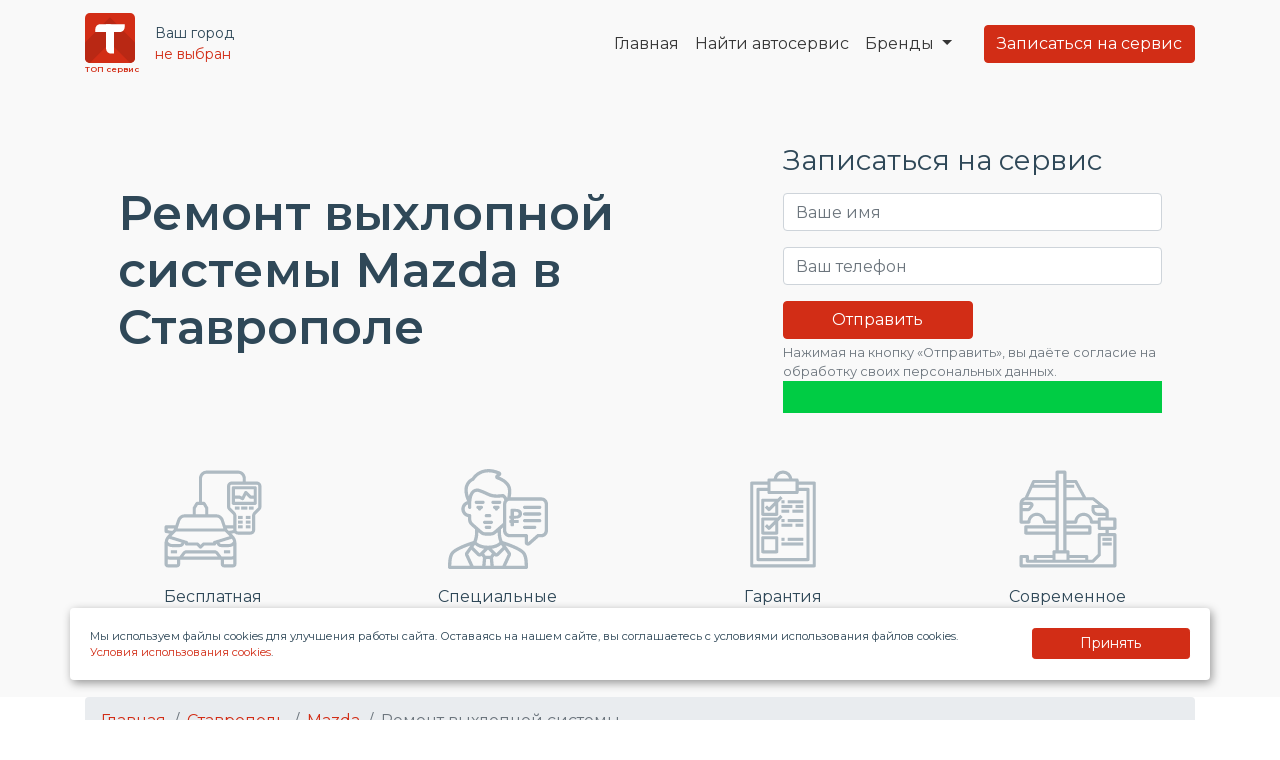

--- FILE ---
content_type: text/html; charset=UTF-8
request_url: https://topservice.su/stavropol/mazda/remont-vyxlopnoj-sistemy/
body_size: 21542
content:
<!DOCTYPE html>






<html lang="ru-RU">
<head>
  <meta charset="UTF-8">



  <meta name="viewport" content="width=device-width, initial-scale=1">


<meta name="author" content="Elecsir" />
<meta name="copyright" content="TOP сервис" />
<meta name="Author" lang="ru" content="Elecsir" />
<meta property="og:image" content="/wp-content/themes/TopAuto/assets/general-img/logo/LOGO-MAIN-MINI.png">

<link rel="alternate" type="application/rdf+xml" title="RDF mapping" href="https://topservice.su/feed/rdf/">
<link rel="alternate" type="application/rss+xml" title="RSS" href="https://topservice.su/feed/rss/">
<link rel="alternate" type="application/rss+xml" title="Comments RSS" href="https://topservice.su/comments/feed/">
<link rel="pingback" href="https://topservice.su/xmlrpc.php" />


<link rel="stylesheet" type="text/css" href="https://topservice.su/wp-content/themes/TopAuto/assets/slick/slick.css">
<link rel="stylesheet" type="text/css" href="https://topservice.su/wp-content/themes/TopAuto/assets/slick/slick-theme.css">
 



<link rel="stylesheet" type="text/css" href="/wp-content/themes/TopAuto/assets/css/bootstrap/bootstrap.min.css">
<link rel="stylesheet" type="text/css" href="/wp-content/themes/TopAuto/assets/css/bootstrap/bootstrap-grid.min.css">
<link rel="stylesheet" type="text/css" href="/wp-content/themes/TopAuto/assets/css/bootstrap/bootstrap-reboot.min.css">





<link rel="stylesheet" type="text/css" href="https://topservice.su/wp-content/themes/TopAuto/style.css">


<link rel="apple-touch-icon" sizes="180x180" href="https://topservice.su/wp-content/themes/TopAuto/assets/general-img/favicon/apple-touch-icon.png">
<link rel="icon" type="image/png" sizes="32x32" href="https://topservice.su/wp-content/themes/TopAuto/assets/general-img/favicon/favicon-32x32.png">
<link rel="icon" type="image/png" sizes="16x16" href="https://topservice.su/wp-content/themes/TopAuto/assets/general-img/favicon/favicon-16x16.png">
<link rel="manifest" href="https://topservice.su/wp-content/themes/TopAuto/assets/general-img/favicon/site.webmanifest">
<link rel="mask-icon" href="https://topservice.su/wp-content/themes/TopAuto/assets/general-img/favicon/safari-pinned-tab.svg" color="#d22d16">
<meta name="msapplication-TileColor" content="#d22d16">
<meta name="theme-color" content="#ffffff">




<link rel="preconnect" href="https://fonts.googleapis.com">
<link rel="preconnect" href="https://fonts.gstatic.com" crossorigin>
<link href="https://fonts.googleapis.com/css2?family=Montserrat:wght@100;400;600&display=swap" rel="stylesheet">


 

<script src="https://ajax.googleapis.com/ajax/libs/jquery/1/jquery.min.js"></script>





















	<!--[if lt IE 9]>
	<script src="http://html5shiv.googlecode.com/svn/trunk/html5.js"></script>
<![endif]-->

	

	<meta name='robots' content='index, follow, max-image-preview:large, max-snippet:-1, max-video-preview:-1' />

	<!-- This site is optimized with the Yoast SEO Premium plugin v20.3 (Yoast SEO v25.3.1) - https://yoast.com/wordpress/plugins/seo/ -->
	<title>Ремонт выхлопной системы Мазда в Ставрополе, диагностика и ремонт у официальных дилеров Mazda - ТОП сервис</title>
	<meta name="description" content="Ремонт выхлопной системы Mazda в Ставрополе, опытные механики, современное профессиональное оборудование и 100% оригинальные или совместимые автозапчасти." />
	<meta property="og:locale" content="ru_RU" />
	<meta property="og:type" content="article" />
	<meta property="og:title" content="Ремонт выхлопной системы Mazda в Ставрополе - ТОП сервис" />
	<meta property="og:description" content="Ремонт выхлопной системы Mazda в Ставрополе, опытные механики, современное профессиональное оборудование и 100% оригинальные или совместимые автозапчасти." />
	<meta property="og:url" content="https://topservice.su/stavropol/mazda/remont-vyxlopnoj-sistemy/" />
	<meta property="og:site_name" content="ТОП сервис" />
	<meta name="twitter:card" content="summary_large_image" />
	<script type="application/ld+json" class="yoast-schema-graph">{"@context":"https://schema.org","@graph":[{"@type":"WebPage","@id":"https://topservice.su/stavropol/mazda/remont-vyxlopnoj-sistemy/","url":"https://topservice.su/stavropol/mazda/remont-vyxlopnoj-sistemy/","name":"Ремонт выхлопной системы Mazda в Ставрополе - ТОП сервис","isPartOf":{"@id":"https://topservice.su/#website"},"datePublished":"2024-05-01T17:33:10+00:00","description":"Ремонт выхлопной системы Mazda в Ставрополе, опытные механики, современное профессиональное оборудование и 100% оригинальные или совместимые автозапчасти.","breadcrumb":{"@id":"https://topservice.su/stavropol/mazda/remont-vyxlopnoj-sistemy/#breadcrumb"},"inLanguage":"ru-RU","potentialAction":[{"@type":"ReadAction","target":["https://topservice.su/stavropol/mazda/remont-vyxlopnoj-sistemy/"]}]},{"@type":"BreadcrumbList","@id":"https://topservice.su/stavropol/mazda/remont-vyxlopnoj-sistemy/#breadcrumb","itemListElement":[{"@type":"ListItem","position":1,"name":"Home","item":"https://topservice.su/"},{"@type":"ListItem","position":2,"name":"Ремонт выхлопной системы Mazda в Ставрополе"}]},{"@type":"WebSite","@id":"https://topservice.su/#website","url":"https://topservice.su/","name":"Официальные автосервисы и дилеры по всей России - Автомобильный портал ТОП сервис","description":"","alternateName":"Автомобильный портал ТОП сервис","potentialAction":[{"@type":"SearchAction","target":{"@type":"EntryPoint","urlTemplate":"https://topservice.su/?s={search_term_string}"},"query-input":{"@type":"PropertyValueSpecification","valueRequired":true,"valueName":"search_term_string"}}],"inLanguage":"ru-RU"}]}</script>
	<!-- / Yoast SEO Premium plugin. -->


<link rel="alternate" type="application/rss+xml" title="ТОП сервис &raquo; Лента комментариев к &laquo;Ремонт выхлопной системы Mazda в Ставрополе&raquo;" href="https://topservice.su/stavropol/mazda/remont-vyxlopnoj-sistemy/feed/" />
<link rel="alternate" title="oEmbed (JSON)" type="application/json+oembed" href="https://topservice.su/wp-json/oembed/1.0/embed?url=https%3A%2F%2Ftopservice.su%2Fstavropol%2Fmazda%2Fremont-vyxlopnoj-sistemy%2F" />
<link rel="alternate" title="oEmbed (XML)" type="text/xml+oembed" href="https://topservice.su/wp-json/oembed/1.0/embed?url=https%3A%2F%2Ftopservice.su%2Fstavropol%2Fmazda%2Fremont-vyxlopnoj-sistemy%2F&#038;format=xml" />
<style id='wp-img-auto-sizes-contain-inline-css' type='text/css'>
img:is([sizes=auto i],[sizes^="auto," i]){contain-intrinsic-size:3000px 1500px}
/*# sourceURL=wp-img-auto-sizes-contain-inline-css */
</style>
<style id='wp-emoji-styles-inline-css' type='text/css'>

	img.wp-smiley, img.emoji {
		display: inline !important;
		border: none !important;
		box-shadow: none !important;
		height: 1em !important;
		width: 1em !important;
		margin: 0 0.07em !important;
		vertical-align: -0.1em !important;
		background: none !important;
		padding: 0 !important;
	}
/*# sourceURL=wp-emoji-styles-inline-css */
</style>
<style id='wp-block-library-inline-css' type='text/css'>
:root{--wp-block-synced-color:#7a00df;--wp-block-synced-color--rgb:122,0,223;--wp-bound-block-color:var(--wp-block-synced-color);--wp-editor-canvas-background:#ddd;--wp-admin-theme-color:#007cba;--wp-admin-theme-color--rgb:0,124,186;--wp-admin-theme-color-darker-10:#006ba1;--wp-admin-theme-color-darker-10--rgb:0,107,160.5;--wp-admin-theme-color-darker-20:#005a87;--wp-admin-theme-color-darker-20--rgb:0,90,135;--wp-admin-border-width-focus:2px}@media (min-resolution:192dpi){:root{--wp-admin-border-width-focus:1.5px}}.wp-element-button{cursor:pointer}:root .has-very-light-gray-background-color{background-color:#eee}:root .has-very-dark-gray-background-color{background-color:#313131}:root .has-very-light-gray-color{color:#eee}:root .has-very-dark-gray-color{color:#313131}:root .has-vivid-green-cyan-to-vivid-cyan-blue-gradient-background{background:linear-gradient(135deg,#00d084,#0693e3)}:root .has-purple-crush-gradient-background{background:linear-gradient(135deg,#34e2e4,#4721fb 50%,#ab1dfe)}:root .has-hazy-dawn-gradient-background{background:linear-gradient(135deg,#faaca8,#dad0ec)}:root .has-subdued-olive-gradient-background{background:linear-gradient(135deg,#fafae1,#67a671)}:root .has-atomic-cream-gradient-background{background:linear-gradient(135deg,#fdd79a,#004a59)}:root .has-nightshade-gradient-background{background:linear-gradient(135deg,#330968,#31cdcf)}:root .has-midnight-gradient-background{background:linear-gradient(135deg,#020381,#2874fc)}:root{--wp--preset--font-size--normal:16px;--wp--preset--font-size--huge:42px}.has-regular-font-size{font-size:1em}.has-larger-font-size{font-size:2.625em}.has-normal-font-size{font-size:var(--wp--preset--font-size--normal)}.has-huge-font-size{font-size:var(--wp--preset--font-size--huge)}.has-text-align-center{text-align:center}.has-text-align-left{text-align:left}.has-text-align-right{text-align:right}.has-fit-text{white-space:nowrap!important}#end-resizable-editor-section{display:none}.aligncenter{clear:both}.items-justified-left{justify-content:flex-start}.items-justified-center{justify-content:center}.items-justified-right{justify-content:flex-end}.items-justified-space-between{justify-content:space-between}.screen-reader-text{border:0;clip-path:inset(50%);height:1px;margin:-1px;overflow:hidden;padding:0;position:absolute;width:1px;word-wrap:normal!important}.screen-reader-text:focus{background-color:#ddd;clip-path:none;color:#444;display:block;font-size:1em;height:auto;left:5px;line-height:normal;padding:15px 23px 14px;text-decoration:none;top:5px;width:auto;z-index:100000}html :where(.has-border-color){border-style:solid}html :where([style*=border-top-color]){border-top-style:solid}html :where([style*=border-right-color]){border-right-style:solid}html :where([style*=border-bottom-color]){border-bottom-style:solid}html :where([style*=border-left-color]){border-left-style:solid}html :where([style*=border-width]){border-style:solid}html :where([style*=border-top-width]){border-top-style:solid}html :where([style*=border-right-width]){border-right-style:solid}html :where([style*=border-bottom-width]){border-bottom-style:solid}html :where([style*=border-left-width]){border-left-style:solid}html :where(img[class*=wp-image-]){height:auto;max-width:100%}:where(figure){margin:0 0 1em}html :where(.is-position-sticky){--wp-admin--admin-bar--position-offset:var(--wp-admin--admin-bar--height,0px)}@media screen and (max-width:600px){html :where(.is-position-sticky){--wp-admin--admin-bar--position-offset:0px}}
/*wp_block_styles_on_demand_placeholder:6967b75f9b658*/
/*# sourceURL=wp-block-library-inline-css */
</style>
<style id='classic-theme-styles-inline-css' type='text/css'>
/*! This file is auto-generated */
.wp-block-button__link{color:#fff;background-color:#32373c;border-radius:9999px;box-shadow:none;text-decoration:none;padding:calc(.667em + 2px) calc(1.333em + 2px);font-size:1.125em}.wp-block-file__button{background:#32373c;color:#fff;text-decoration:none}
/*# sourceURL=/wp-includes/css/classic-themes.min.css */
</style>
<link rel='stylesheet' id='contact-form-7-css' href='https://topservice.su/wp-content/plugins/contact-form-7/includes/css/styles.css?ver=6.1' type='text/css' media='all' />
<script type="text/javascript" src="https://topservice.su/wp-includes/js/jquery/jquery.min.js?ver=3.7.1" id="jquery-core-js"></script>
<script type="text/javascript" src="https://topservice.su/wp-includes/js/jquery/jquery-migrate.min.js?ver=3.4.1" id="jquery-migrate-js"></script>
<script type="text/javascript" src="https://topservice.su/wp-content/themes/TopAuto/assets/js/mask.js?ver=6.9" id="masked-input-js"></script>
<link rel="https://api.w.org/" href="https://topservice.su/wp-json/" /><link rel="EditURI" type="application/rsd+xml" title="RSD" href="https://topservice.su/xmlrpc.php?rsd" />
<link rel='shortlink' href='https://topservice.su/?p=88443' />
		<script>
			document.documentElement.className = document.documentElement.className.replace('no-js', 'js');
		</script>
				<style>
			.no-js img.lazyload {
				display: none;
			}

			figure.wp-block-image img.lazyloading {
				min-width: 150px;
			}

			.lazyload,
			.lazyloading {
				--smush-placeholder-width: 100px;
				--smush-placeholder-aspect-ratio: 1/1;
				width: var(--smush-placeholder-width) !important;
				aspect-ratio: var(--smush-placeholder-aspect-ratio) !important;
			}

						.lazyload, .lazyloading {
				opacity: 0;
			}

			.lazyloaded {
				opacity: 1;
				transition: opacity 400ms;
				transition-delay: 0ms;
			}

					</style>
		<link rel="canonical" href="https://topservice.su/stavropol/mazda/remont-vyxlopnoj-sistemy/"/><link rel="icon" href="https://topservice.su/wp-content/uploads/LOGO-MAIN-100x100.png" sizes="32x32" />
<link rel="icon" href="https://topservice.su/wp-content/uploads/LOGO-MAIN-300x300.png" sizes="192x192" />
<link rel="apple-touch-icon" href="https://topservice.su/wp-content/uploads/LOGO-MAIN-300x300.png" />
<meta name="msapplication-TileImage" content="https://topservice.su/wp-content/uploads/LOGO-MAIN-300x300.png" />


  
  
    <!-- Yandex.Metrika counter --> 
    <script type="text/javascript" > 
       (function(m,e,t,r,i,k,a){m[i]=m[i]||function(){(m[i].a=m[i].a||[]).push(arguments)}; 
           m[i].l=1*new Date(); 
           for (var j = 0; j < document.scripts.length; j++) {if (document.scripts[j].src === r) { return; }} 
               k=e.createElement(t),a=e.getElementsByTagName(t)[0],k.async=1,k.src=r,a.parentNode.insertBefore(k,a)}) 
       (window, document, "script", "https://mc.yandex.ru/metrika/tag.js", "ym"); 

       ym(92861015, "init", { 
        clickmap:true, 
        trackLinks:true, 
        accurateTrackBounce:true, 
        webvisor:true,  
        params: {ip: "18.116.230.34" }}); 
    </script> 
    <noscript><div><img src="https://mc.yandex.ru/watch/92861015" style="position:absolute; left:-9999px;" alt="" /></div></noscript> 
    <!-- /Yandex.Metrika counter --> 





    <script>
        document.addEventListener( 'wpcf7mailsent', function( event ) {

        if(event.detail.contactFormId=="545e2b8"){ 
               yaCounter92861015.reachGoal('TOP_main_head');
        }

        if(event.detail.contactFormId=="18f70a9"){ 
            yaCounter92861015.reachGoal('TOP_promotion');
        }

        if(event.detail.contactFormId=="b6e7ebd"){ 
            yaCounter92861015.reachGoal('TOP_simple_form');
        }


        if(event.detail.contactFormId=="3f83c85"){ 
            yaCounter92861015.reachGoal('TOP_models');
        }

        if(event.detail.contactFormId=="fa18ce0"){ 
            yaCounter92861015.reachGoal('TOP_contacts');
        }


        if(event.detail.contactFormId=="2541db4"){ 
            yaCounter92861015.reachGoal('TOP_to_dealers');
        }  

    }, false );
</script>





    <script>
        document.addEventListener('wpcf7mailsent', function(event) {
            yaCounter92861015.reachGoal('TOP_page_service_brand');
        }, false);
    </script>





<meta name="yandex-verification" content="84f5971561c35d4b" />

<meta name="yandex-verification" content="8d00065467fc5e0e" />



    <meta name="google-site-verification" content="3BjyZw6quLifbthDgBizvmQ6W-TGIF6m0OgKbcgfuuw" />

    <!-- Google tag (gtag.js) -->
<script async src="https://www.googletagmanager.com/gtag/js?id=G-S1WKQRPD5K"></script>
<script>
  window.dataLayer = window.dataLayer || [];
  function gtag(){dataLayer.push(arguments);}
  gtag('js', new Date());

  gtag('config', 'G-S1WKQRPD5K');
</script>

    <!-- Top.Mail.Ru counter -->
<script type="text/javascript">
var _tmr = window._tmr || (window._tmr = []);
_tmr.push({id: "3417033", type: "pageView", start: (new Date()).getTime()});
(function (d, w, id) {
  if (d.getElementById(id)) return;
  var ts = d.createElement("script"); ts.type = "text/javascript"; ts.async = true; ts.id = id;
  ts.src = "https://top-fwz1.mail.ru/js/code.js";
  var f = function () {var s = d.getElementsByTagName("script")[0]; s.parentNode.insertBefore(ts, s);};
  if (w.opera == "[object Opera]") { d.addEventListener("DOMContentLoaded", f, false); } else { f(); }
})(document, window, "tmr-code");
</script>
<noscript><div><img src="https://top-fwz1.mail.ru/counter?id=3417033;js=na" style="position:absolute;left:-9999px;" alt="Top.Mail.Ru" /></div></noscript>
<!-- /Top.Mail.Ru counter -->


    <meta name="ahrefs-site-verification" content="be13d13436a502e9f41983c31a818b3df3cbc27eb50b98eac28f4f8042d034b4">

    


</head>
<body class="wp-singular service_brand-template-default single single-service_brand postid-88443 wp-theme-TopAuto" >














    <!--noindex-->

    <div class="modal fade user-city" tabindex="-1" role="dialog" aria-labelledby="mySmallModalLabel" aria-hidden="true">
      <div class="modal-dialog modal-sm modal-dialog-centered">
        <div class="modal-content modal-body">
         <div class="color2 mb-3 h5">Выберите город:</div>
         <form id="city-form">
           <div class="form-group mb-3">

            <select name="city" id="city" class="form-control">
                <option value='' disabled selected>Ваш город</option>
                                        <option value="Санкт-Петербург">Санкт-Петербург</option>
                                            <option value="Екатеринбург">Екатеринбург</option>
                                            <option value="Нижний Новгород">Нижний Новгород</option>
                                            <option value="Краснодар">Краснодар</option>
                                            <option value="Челябинск">Челябинск</option>
                                            <option value="Казань">Казань</option>
                                            <option value="Ростов-на-Дону">Ростов-на-Дону</option>
                                            <option value="Новосибирск">Новосибирск</option>
                                            <option value="Воронеж">Воронеж</option>
                                            <option value="Пермь">Пермь</option>
                                            <option value="Самара">Самара</option>
                                            <option value="Уфа">Уфа</option>
                                            <option value="Красноярск">Красноярск</option>
                                            <option value="Тюмень">Тюмень</option>
                                            <option value="Волгоград">Волгоград</option>
                                            <option value="Саратов">Саратов</option>
                                            <option value="Омск">Омск</option>
                                            <option value="Рязань">Рязань</option>
                                            <option value="Оренбург">Оренбург</option>
                                            <option value="Ижевск">Ижевск</option>
                                            <option value="Иркутск">Иркутск</option>
                                            <option value="Сургут">Сургут</option>
                                            <option value="Барнаул">Барнаул</option>
                                            <option value="Набережные Челны">Набережные Челны</option>
                                            <option value="Ярославль">Ярославль</option>
                                            <option value="Белгород">Белгород</option>
                                            <option value="Тольятти">Тольятти</option>
                                            <option value="Тула">Тула</option>
                                            <option value="Калининград">Калининград</option>
                                            <option value="Магнитогорск">Магнитогорск</option>
                                            <option value="Кемерово">Кемерово</option>
                                            <option value="Ставрополь">Ставрополь</option>
                                            <option value="Тверь">Тверь</option>
                                            <option value="Владимир">Владимир</option>
                                            <option value="Химки">Химки</option>
                                            <option value="Киров">Киров</option>
                                            <option value="Минеральные Воды">Минеральные Воды</option>
                                            <option value="Пенза">Пенза</option>
                                            <option value="Липецк">Липецк</option>
                                            <option value="Архангельск">Архангельск</option>
                                            <option value="Иваново">Иваново</option>
                                            <option value="Хабаровск">Хабаровск</option>
                                            <option value="Курск">Курск</option>
                                            <option value="Мурманск">Мурманск</option>
                                            <option value="Яблоновский">Яблоновский</option>
                                            <option value="Вологда">Вологда</option>
                                            <option value="Смоленск">Смоленск</option>
                                            <option value="Астрахань">Астрахань</option>
                                            <option value="Новокузнецк">Новокузнецк</option>
                                            <option value="Новороссийск">Новороссийск</option>
                                            <option value="Подольск">Подольск</option>
                                            <option value="Симферополь">Симферополь</option>
                                            <option value="Тамбов">Тамбов</option>
                                            <option value="Чебоксары">Чебоксары</option>
                                            <option value="Ульяновск">Ульяновск</option>
                                            <option value="Калуга">Калуга</option>
                                            <option value="Нижневартовск">Нижневартовск</option>
                                            <option value="Сыктывкар">Сыктывкар</option>
                                            <option value="Брянск">Брянск</option>
                                            <option value="Мытищи">Мытищи</option>
                                            <option value="Орёл">Орёл</option>
                                            <option value="Стерлитамак">Стерлитамак</option>
                                            <option value="Томск">Томск</option>
                                            <option value="Абакан">Абакан</option>
                                            <option value="Йошкар-Ола">Йошкар-Ола</option>
                                            <option value="Курган">Курган</option>
                                            <option value="Сочи">Сочи</option>
                                            <option value="Люберцы">Люберцы</option>
                                            <option value="Артём">Артём</option>
                                            <option value="Котельники">Котельники</option>
                                            <option value="Нижний Тагил">Нижний Тагил</option>
                                            <option value="Петрозаводск">Петрозаводск</option>
                                            <option value="Альметьевск">Альметьевск</option>
                                            <option value="Череповец">Череповец</option>
                                            <option value="Великий Новгород">Великий Новгород</option>
                                            <option value="Владивосток">Владивосток</option>
                                            <option value="Аксай">Аксай</option>
                                            <option value="Благовещенск">Благовещенск</option>
                                            <option value="Псков">Псков</option>
                                            <option value="Южно-Сахалинск">Южно-Сахалинск</option>
                                            <option value="Берёзовский">Берёзовский</option>
                                            <option value="Реутов">Реутов</option>
                                            <option value="Саранск">Саранск</option>
                                            <option value="Старый Оскол">Старый Оскол</option>
                                            <option value="Балашиха">Балашиха</option>
                                            <option value="Коломна">Коломна</option>
                                            <option value="Миасс">Миасс</option>
                                            <option value="Орехово-Зуево">Орехово-Зуево</option>
                                            <option value="Чита">Чита</option>
                                            <option value="Волгодонск">Волгодонск</option>
                                            <option value="Березники">Березники</option>
                                         
                </select>
            </div>
            <button type="submit" class="btn navbar-btn btn-block btmain">Сохранить</button>
        </form>

        <script>
            jQuery(document).ready(function($) {
                $('#city-form').submit(function(event) {
                    event.preventDefault();
                    var city = $('#city').val();
                    $.ajax({
                        url: 'https://topservice.su/wp-admin/admin-ajax.php',
                        type: 'POST',
                        data: {
                            action: 'save_city_to_cookie',
                            city: city
                        },
                        success: function(response) {
                            console.log(response);
                            location.reload();
                        },
                        error: function(xhr, status, error) {
                            console.log(xhr.responseText);
                        }
                    });
                });
            });
        </script>
    </div>
</div>
</div>
<!--/noindex-->















    












<header>


            
    



    <nav class="navbar navbar-expand-md" >
        <div class="container">


          <a class="navbar-brand" href="/">
            <img src="https://topservice.su/wp-content/themes/TopAuto/assets/general-img/logo/LOGO.svg" class="logo-mini" title="ТОП сервис" alt="ТОП сервис"  loading="lazy"> <br><div class="logotext">ТОП сервис</div>
        </a>
        <div class="small">
            <noindex>
                Ваш город <br><div href="" data-toggle="modal" data-target=".user-city" class="user-city">не выбран</div>
            </noindex>   
        </div>
        <button class="navbar-toggler" type="button" data-toggle="collapse" data-target="#ftco-nav" aria-controls="ftco-nav" aria-expanded="false" aria-label="Toggle navigation">
            <span class="fa fa-bars"></span> Меню
        </button>
        <div class="collapse navbar-collapse" id="ftco-nav">
            <ul class="navbar-nav ml-auto mr-md-3">
                <li class="nav-item"><a href="/" class="nav-link" title="Главная">Главная</a></li>
                                 <li class="nav-item"><a href="/search-service?utm_brand=952&utm_city=1169" class="nav-link" title="Найти автосервис">Найти автосервис</a></li>
                     











<li class="nav-item dropdown">
    <a class="nav-link dropdown-toggle" href="#" id="navbarDropdownMenuLink" data-toggle="dropdown" aria-haspopup="true" aria-expanded="false">
      Бренды
  </a>
  <div class="dropdown-menu overflow-auto" style="height: 400px;" aria-labelledby="navbarDropdownMenuLink">
     
            <a class="dropdown-item" href="https://topservice.su/stavropol/moskvich/remont-vyxlopnoj-sistemy/" title="Ремонт выхлопной системы Москвич в Ставрополе">Москвич</a>  
         
            <a class="dropdown-item" href="https://topservice.su/stavropol/volvo/remont-vyxlopnoj-sistemy/" title="Ремонт выхлопной системы Volvo в Ставрополе">Volvo</a>  
         
            <a class="dropdown-item" href="https://topservice.su/stavropol/volkswagen/remont-vyxlopnoj-sistemy/" title="Ремонт выхлопной системы Volkswagen в Ставрополе">Volkswagen</a>  
         
            <a class="dropdown-item" href="https://topservice.su/stavropol/suzuki/remont-vyxlopnoj-sistemy/" title="Ремонт выхлопной системы Suzuki в Ставрополе">Suzuki</a>  
         
            <a class="dropdown-item" href="https://topservice.su/stavropol/toyota/remont-vyxlopnoj-sistemy/" title="Ремонт выхлопной системы Toyota в Ставрополе">Toyota</a>  
         
            <a class="dropdown-item" href="https://topservice.su/stavropol/renault/remont-vyxlopnoj-sistemy/" title="Ремонт выхлопной системы Renault в Ставрополе">Renault</a>  
         
            <a class="dropdown-item" href="https://topservice.su/stavropol/skoda/remont-vyxlopnoj-sistemy/" title="Ремонт выхлопной системы Skoda в Ставрополе">Skoda</a>  
         
            <a class="dropdown-item" href="https://topservice.su/stavropol/subaru/remont-vyxlopnoj-sistemy/" title="Ремонт выхлопной системы Subaru в Ставрополе">Subaru</a>  
         
            <a class="dropdown-item" href="https://topservice.su/stavropol/peugeot/remont-vyxlopnoj-sistemy/" title="Ремонт выхлопной системы Peugeot в Ставрополе">Peugeot</a>  
         
            <a class="dropdown-item" href="https://topservice.su/stavropol/porsche/remont-vyxlopnoj-sistemy/" title="Ремонт выхлопной системы Porsche в Ставрополе">Porsche</a>  
         
            <a class="dropdown-item" href="https://topservice.su/stavropol/omoda/remont-vyxlopnoj-sistemy/" title="Ремонт выхлопной системы Omoda в Ставрополе">Omoda</a>  
         
            <a class="dropdown-item" href="https://topservice.su/stavropol/opel/remont-vyxlopnoj-sistemy/" title="Ремонт выхлопной системы Opel в Ставрополе">Opel</a>  
         
            <a class="dropdown-item" href="https://topservice.su/stavropol/mitsubishi/remont-vyxlopnoj-sistemy/" title="Ремонт выхлопной системы Mitsubishi в Ставрополе">Mitsubishi</a>  
         
            <a class="dropdown-item" href="https://topservice.su/stavropol/nissan/remont-vyxlopnoj-sistemy/" title="Ремонт выхлопной системы Nissan в Ставрополе">Nissan</a>  
         
            <a class="dropdown-item" href="https://topservice.su/stavropol/mercedes-benz/remont-vyxlopnoj-sistemy/" title="Ремонт выхлопной системы Mercedes-Benz в Ставрополе">Mercedes-Benz</a>  
         
            <a class="dropdown-item" href="https://topservice.su/stavropol/mini/remont-vyxlopnoj-sistemy/" title="Ремонт выхлопной системы MINI в Ставрополе">MINI</a>  
         
            <a class="dropdown-item" href="https://topservice.su/stavropol/land-rover/remont-vyxlopnoj-sistemy/" title="Ремонт выхлопной системы Land Rover в Ставрополе">Land Rover</a>  
         
            <a class="dropdown-item" href="https://topservice.su/stavropol/lexus/remont-vyxlopnoj-sistemy/" title="Ремонт выхлопной системы Lexus в Ставрополе">Lexus</a>  
         
            <a class="dropdown-item" href="https://topservice.su/stavropol/mazda/remont-vyxlopnoj-sistemy/" title="Ремонт выхлопной системы Mazda в Ставрополе">Mazda</a>  
         
            <a class="dropdown-item" href="https://topservice.su/stavropol/kia/remont-vyxlopnoj-sistemy/" title="Ремонт выхлопной системы Kia в Ставрополе">Kia</a>  
         
            <a class="dropdown-item" href="https://topservice.su/stavropol/lada/remont-vyxlopnoj-sistemy/" title="Ремонт выхлопной системы LADA в Ставрополе">LADA</a>  
         
            <a class="dropdown-item" href="https://topservice.su/stavropol/jaguar/remont-vyxlopnoj-sistemy/" title="Ремонт выхлопной системы Jaguar в Ставрополе">Jaguar</a>  
         
            <a class="dropdown-item" href="https://topservice.su/stavropol/jeep/remont-vyxlopnoj-sistemy/" title="Ремонт выхлопной системы Jeep в Ставрополе">Jeep</a>  
         
            <a class="dropdown-item" href="https://topservice.su/stavropol/isuzu/remont-vyxlopnoj-sistemy/" title="Ремонт выхлопной системы Isuzu в Ставрополе">Isuzu</a>  
         
            <a class="dropdown-item" href="https://topservice.su/stavropol/jac/remont-vyxlopnoj-sistemy/" title="Ремонт выхлопной системы JAC в Ставрополе">JAC</a>  
         
            <a class="dropdown-item" href="https://topservice.su/stavropol/honda/remont-vyxlopnoj-sistemy/" title="Ремонт выхлопной системы Honda в Ставрополе">Honda</a>  
         
            <a class="dropdown-item" href="https://topservice.su/stavropol/hyundai/remont-vyxlopnoj-sistemy/" title="Ремонт выхлопной системы Hyundai в Ставрополе">Hyundai</a>  
         
            <a class="dropdown-item" href="https://topservice.su/stavropol/infiniti/remont-vyxlopnoj-sistemy/" title="Ремонт выхлопной системы Infiniti в Ставрополе">Infiniti</a>  
         
            <a class="dropdown-item" href="https://topservice.su/stavropol/haval/remont-vyxlopnoj-sistemy/" title="Ремонт выхлопной системы Haval в Ставрополе">Haval</a>  
         
            <a class="dropdown-item" href="https://topservice.su/stavropol/hino/remont-vyxlopnoj-sistemy/" title="Ремонт выхлопной системы HINO в Ставрополе">HINO</a>  
         
            <a class="dropdown-item" href="https://topservice.su/stavropol/genesis/remont-vyxlopnoj-sistemy/" title="Ремонт выхлопной системы Genesis в Ставрополе">Genesis</a>  
         
            <a class="dropdown-item" href="https://topservice.su/stavropol/great-wall/remont-vyxlopnoj-sistemy/" title="Ремонт выхлопной системы Great Wall в Ставрополе">Great Wall</a>  
         
            <a class="dropdown-item" href="https://topservice.su/stavropol/gac/remont-vyxlopnoj-sistemy/" title="Ремонт выхлопной системы GAC в Ставрополе">GAC</a>  
         
            <a class="dropdown-item" href="https://topservice.su/stavropol/geely/remont-vyxlopnoj-sistemy/" title="Ремонт выхлопной системы Geely в Ставрополе">Geely</a>  
         
            <a class="dropdown-item" href="https://topservice.su/stavropol/fiat/remont-vyxlopnoj-sistemy/" title="Ремонт выхлопной системы FIAT в Ставрополе">FIAT</a>  
         
            <a class="dropdown-item" href="https://topservice.su/stavropol/ford/remont-vyxlopnoj-sistemy/" title="Ремонт выхлопной системы Ford в Ставрополе">Ford</a>  
         
            <a class="dropdown-item" href="https://topservice.su/stavropol/dongfeng/remont-vyxlopnoj-sistemy/" title="Ремонт выхлопной системы DongFeng в Ставрополе">DongFeng</a>  
         
            <a class="dropdown-item" href="https://topservice.su/stavropol/exeed/remont-vyxlopnoj-sistemy/" title="Ремонт выхлопной системы Exeed в Ставрополе">Exeed</a>  
         
            <a class="dropdown-item" href="https://topservice.su/stavropol/faw/remont-vyxlopnoj-sistemy/" title="Ремонт выхлопной системы FAW в Ставрополе">FAW</a>  
         
            <a class="dropdown-item" href="https://topservice.su/stavropol/chevrolet/remont-vyxlopnoj-sistemy/" title="Ремонт выхлопной системы Chevrolet в Ставрополе">Chevrolet</a>  
         
            <a class="dropdown-item" href="https://topservice.su/stavropol/citroen/remont-vyxlopnoj-sistemy/" title="Ремонт выхлопной системы Citroen в Ставрополе">Citroen</a>  
         
            <a class="dropdown-item" href="https://topservice.su/stavropol/changan/remont-vyxlopnoj-sistemy/" title="Ремонт выхлопной системы Changan в Ставрополе">Changan</a>  
         
            <a class="dropdown-item" href="https://topservice.su/stavropol/chery/remont-vyxlopnoj-sistemy/" title="Ремонт выхлопной системы Chery в Ставрополе">Chery</a>  
         
            <a class="dropdown-item" href="https://topservice.su/stavropol/audi/remont-vyxlopnoj-sistemy/" title="Ремонт выхлопной системы Audi в Ставрополе">Audi</a>  
         
            <a class="dropdown-item" href="https://topservice.su/stavropol/bmw/remont-vyxlopnoj-sistemy/" title="Ремонт выхлопной системы BMW в Ставрополе">BMW</a>  
        </div>
</li>

</ul>
<a href="#modal_main" class="btn navbar-btn ml-md-2 btmain" data-toggle="modal">Записаться на сервис</a>
</div>
</div>
</nav>

</header>











<main class="service-dealers">


    <section class="main_block" >
        <div class="py-2" >
            <div class="container">
              <div class="row">
                <div class="p-5 col-md-7 d-flex flex-column justify-content-center">

                                            <h1 class="display-4 font-weight-bold mb-3 align-items-start">Ремонт выхлопной системы Mazda в Ставрополе</h1>
                    
                </div>
                <div class="p-5 col-md-5">
                    <noindex>
                      <div class="h3 mb-3">Записаться на сервис</div>


                      
<div class="wpcf7 no-js" id="wpcf7-f2514-o1" lang="ru-RU" dir="ltr" data-wpcf7-id="2514">
<div class="screen-reader-response"><p role="status" aria-live="polite" aria-atomic="true"></p> <ul></ul></div>
<form action="/stavropol/mazda/remont-vyxlopnoj-sistemy/#wpcf7-f2514-o1" method="post" class="wpcf7-form init" aria-label="Контактная форма" novalidate="novalidate" data-status="init">
<fieldset class="hidden-fields-container"><input type="hidden" name="_wpcf7" value="2514" /><input type="hidden" name="_wpcf7_version" value="6.1" /><input type="hidden" name="_wpcf7_locale" value="ru_RU" /><input type="hidden" name="_wpcf7_unit_tag" value="wpcf7-f2514-o1" /><input type="hidden" name="_wpcf7_container_post" value="0" /><input type="hidden" name="_wpcf7_posted_data_hash" value="" /><input type="hidden" name="_wpcf7_recaptcha_response" value="" />
</fieldset>
<div class="form-group">
    <span class="wpcf7-form-control-wrap" data-name="your-name"><input size="40" maxlength="400" class="wpcf7-form-control wpcf7-text wpcf7-validates-as-required form-control" autocomplete="name" aria-required="true" aria-invalid="false" placeholder="Ваше имя" value="" type="text" name="your-name" /></span>
</div>
<div class="form-group">
    <span class="wpcf7-form-control-wrap" data-name="telefon"><input size="40" maxlength="400" class="wpcf7-form-control wpcf7-tel wpcf7-validates-as-required wpcf7-text wpcf7-validates-as-tel form-control masktel" aria-required="true" aria-invalid="false" placeholder="Ваш телефон" value="" type="tel" name="telefon" /></span>
</div>

  <input class="wpcf7-form-control wpcf7-submit has-spinner btn btn-primary btmain w-50" type="submit" value="Отправить" />
<div>
<small class="form-text text-muted">Нажимая на кнопку «Отправить», вы даёте согласие на обработку своих персональных данных.</small>
</div>

<input class="wpcf7-form-control wpcf7-hidden" value="" type="hidden" name="destination-email" />
<input class="wpcf7-form-control wpcf7-hidden" value="Прямой заход" type="hidden" name="source" />
<input class="wpcf7-form-control wpcf7-hidden" value="" type="hidden" name="city" />
<input class="wpcf7-form-control wpcf7-hidden" value="" type="hidden" name="brand" />
<input class="wpcf7-form-control wpcf7-hidden" value="" type="hidden" name="service" />
<input class="wpcf7-form-control wpcf7-hidden" value="" type="hidden" name="dealerlink" /><div class="wpcf7-response-output" aria-hidden="true"></div>
</form>
</div>
 
                  </noindex>
              </div>
          </div>




          <div class="row text-center mb-5">
            <div class="col-md-3 col-6">
                <div class="mbs-ico py-2"><img src="https://topservice.su/wp-content/themes/TopAuto/assets/general-img/ico/diagnostic.svg" title="Бесплатная диагностика" alt="Бесплатная диагностика" loading="lazy"></div>
                <div class="mbs-desc py-2">Бесплатная <br>диагностика</div>
            </div>
            <div class="col-md-3 col-6">
                <div class="mbs-ico py-2"><img src="https://topservice.su/wp-content/themes/TopAuto/assets/general-img/ico/financial.svg" title="Специальные предложения и скидки" alt="Специальные предложения и скидки" loading="lazy"></div>
                <div class="mbs-desc py-2">Специальные <br>предложения и скидки</div>
            </div>
            <div class="col-md-3 col-6">
                <div class="mbs-ico py-2"><img src="https://topservice.su/wp-content/themes/TopAuto/assets/general-img/ico/service.svg" title="Гарантия официального дилера" alt="Гарантия официального дилера" loading="lazy"></div>
                <div class="mbs-desc py-2">Гарантия<br> официального дилера</div>
            </div>
            <div class="col-md-3 col-6">
                <div class="mbs-ico py-2"><img src="https://topservice.su/wp-content/themes/TopAuto/assets/general-img/ico/car-lift.svg" title="Современное оборудование" alt="Современное оборудование" loading="lazy"></div>
                <div class="mbs-desc py-2">Современное <br>оборудование</div>
            </div>
        </div>

    </div>
</div>
</section>































        










<section class="sticky-top bg-white border-bottom mobiloff anhor menu-slide">
    <div class="container">
        <div class="row">
            <div class="col-1 m-auto text-center">
                                    <img src="https://topservice.su/wp-content/themes/TopAuto/assets/general-img/logo/LOGO.svg" class="logo-slide" title="ТОП сервис" alt="ТОП сервис" loading="lazy">
                            </div>
            <div class="col-8">
                <nav class="navbar navbar-light">
                    <a class="nav-link" href="#carservice">Автосервисы</a>
                    <a class="nav-link promo_l" href="#promo">Спецпредложения</a>
                    <a class="nav-link faults_l" href="#faults">Неисправности</a>
                    <a class="nav-link" href="#secondary-services">Услуги</a>
                    <a class="nav-link" href="#model">Модели</a>
                </nav>
            </div>
            <div class="col-3 text-right m-auto">
                <a href="#modal_main" class="btn navbar-btn ml-md-2 btmain" data-toggle="modal">Записаться на сервис</a>
            </div>
        </div>
    </div>
</section>






















<section class="container"> 
  <nav aria-label="breadcrumb"> 
    <ol class="breadcrumb" itemscope="" itemtype="https://schema.org/BreadcrumbList"> 
      <li class="breadcrumb-item" itemprop="itemListElement" itemscope="" itemtype="https://schema.org/ListItem"> 
        <a href="/" itemprop="item"> 
          <span itemprop="name">Главная</span>
      </a> 
      <meta itemprop="position" content="1"> 
  </li> 
  <li class="breadcrumb-item" itemprop="itemListElement" itemscope="" itemtype="https://schema.org/ListItem"> 
    <a href="https://topservice.su/stavropol/" itemprop="item"> 
      <span itemprop="name">Ставрополь</span> 
  </a> 
  <meta itemprop="position" content="2"> 
</li> 
<li class="breadcrumb-item" itemprop="itemListElement" itemscope="" itemtype="https://schema.org/ListItem"> 
    <a href="/search-service?utm_brand=952&utm_city=1169" itemprop="item"> 
      <span itemprop="name">Mazda</span>  
  </a>  
  <meta itemprop="position" content="3">  
</li> 

 

<li class="breadcrumb-item active" itemprop="itemListElement" itemscope="" itemtype="https://schema.org/ListItem"> 
    <span itemprop="name">Ремонт выхлопной системы</span> 
    <meta itemprop="position" content="5"> 
</li> 
</ol> 
</nav> 
</section>






























 
 
 
 
<section class="py-5 dealers-service-price" itemscope itemtype="https://schema.org/Product"> 
      <link itemprop="image" href="/wp-content/themes/TopAuto/assets/general-img/logo/LOGO-MAIN.png" />
    <div class="container">  
        <div class="row">  
            <div class="col-md-7">  


                                    <h2 itemprop="name">Средняя стоимость и работы по <span style="text-transform: lowercase;" >Ремонту выхлопной системы</span> Mazda в Ставрополе</h2>  
                

                



            </div>  
            <div class="col-md-5" itemprop="offers" itemscope itemtype="https://schema.org/Offer">  
                <div class="h2">5&nbsp;000 ₽ - 20&nbsp;000 ₽*</div> 
                <meta itemprop="price" content="5000">
                <meta itemprop="priceCurrency" content="RUB">
                <a href="#modal_main" class="btn navbar-btn btmain" data-toggle="modal">Записаться на сервис</a>  
            </div>  
        </div>  


         
 
        <div class="row"> 
            <div class="col-md-12 pt-4">
                <noindex>
                <p class="h5">Предварительный перечень работ</p> 
                </noindex>
                <div class="mt-3 mb-4 price-list"> 

                        <ol>
<li>Проверка состояния выхлопной системы и выявление дефектов.</li>
<li>Замена или ремонт поврежденных элементов выхлопной системы, таких как глушители, катализаторы, трубы и крепления.</li>
<li>Очистка выхлопной системы от накопившейся грязи и отложений.</li>
<li>Проверка и регулировка системы рециркуляции отработавших газов (EGR).</li>
<li>Проверка и регулировка системы впрыска топлива и зажигания для оптимальной работы выхлопной системы.</li>
<li>Проверка и замена датчиков, связанных с работой выхлопной системы, таких как датчик кислорода, датчик давления воздуха и т.д.</li>
<li>Тестирование работоспособности выхлопной системы после проведенных работ.</li>
</ol>
 
                     
                </div> 
            </div> 
        </div> 
 
         
    <div class="mt-3">
        <small  itemprop="description">*Указанная стоимость услуги является ориентировочной для бренда Mazda в&nbsp;Ставрополе и&nbsp;может изменяться в&nbsp;зависимости от&nbsp;сложности работ, объема услуги и&nbsp;других факторов. В&nbsp;стоимость не&nbsp;входят комплектующие запчасти. Пожалуйста, оставьте заявку для получения более точной информации о&nbsp;стоимости услуги.</small>
      </div>
    </div> 
</section> 
 
 





















































    <section class="container py-5" id="carservice">


                    <h2 class="text-center mb-5 h-arrow">Сервисные центры в Ставрополе по <span style="text-transform: lowercase;">Ремонту выхлопной системы</span> Mazda</h2> 
        



        <section class="regular slider">
                                <div>
                        <div class="mx-2 card h-100 dealers">
                            <div class="card-body">
                                <div class="dz"><a href="https://topservice.su/dealer/klyuchavto-3865/" >КЛЮЧАВТО (Mazda)</a><br></div>
                                <div class="foto-center my-2">
                                    <a href="https://topservice.su/dealer/klyuchavto-3865/">
                                        <img class="img-fluid d-block" src="https://topservice.su/wp-content/uploads/Car_service-320x200.jpg" title="КЛЮЧАВТО (Mazda)" alt="КЛЮЧАВТО (Mazda)" loading="lazy">
                                    </a>
                                </div>
                                <div>Ставрополь, пр-т Кулакова, 16А</div>
                            </div>
                        </div>
                    </div>  

                    
                     
                    
                </section>
            </section>



                        



                        <script type="text/javascript" src="/wp-content/themes/TopAuto/assets/slick/slick.min.js"></script>



                        <script type="text/javascript">
                $(document).on('ready', function() {

                  $(".regular").slick({
                    infinite: true,
                    slidesToShow: 3,
                    slidesToScroll: 3
                });
              });
          </script>
      




































      










      <div id="map" style="height:500px"></div>   

      <script src="//api-maps.yandex.ru/2.1/?apikey=967dc1d3-365e-43fd-b405-e56d86d3adfc&lang=ru_RU"></script>
      <script>

        

                   ymaps.ready(init);

                   function init () {
                    var myMap = new ymaps.Map('map', {center: [45.05711, 41.91708],zoom: 10,controls:['zoomControl']});

                    

                    

                        myPlacemark_1 = new ymaps.Placemark([45.05711, 41.91708], {
                            balloonContent: '<b>КЛЮЧАВТО</b><br>Ставрополь, пр-т Кулакова, 16А<br>'
                        }, {
                            iconLayout: 'default#image',
                                                            iconImageHref: '/wp-content/themes/TopAuto/assets/general-img/map-marker-def.svg',
                                                        iconImageSize: [80, 80],
                            iconImageOffset: [-40, -75]
                        });


                        
                        myMap.geoObjects .add(myPlacemark_1) ;
                    }
                                    </script>


                




            













            <section class="py-5 bg-grey" id="promo">
  <div class="container">
          <h2 class="text-center my-2 h-arrow">Сервисные программы и акции по ремонту автомобилей Mazda в Ставрополе</h2>
    

    <div class="row">

                 





        </div>


        
          <script type="text/javascript">
            $(document).ready(function(){
              $('.promo_l').hide();            });
          </script>





          <div class="text-center">К сожалению, акций на данный момент нет 😞 </div>

        

      </div>
    </section>
            








    <section class="py-5 defect" id="faults">
    <div class="container">
        <h2 class="text-center my-2 h-arrow">Основные признаки неисправности выхлопной системы</h2>
        <p class="text-center">Если у вас возникла одна из следующих проблем, записывайтесь на сервис, и вам помогут <br>решить любую проблему с вашим автомобилем.</p>
      <div class="row">
          <div class="col-md-12 list-counter-circle">
            <p><ol>
<li><strong>Увеличение расхода топлива:</strong> если ваш автомобиль стал потреблять больше топлива, чем обычно, это может быть признаком неисправности выхлопной системы. Это происходит потому, что неисправность в системе может привести к неправильному смешиванию топлива и воздуха, что увеличивает расход топлива.</li>
<li><strong>Шумы и треск:</strong> если вы слышите какие-то странные звуки из выхлопной системы, это может быть признаком неисправности. Обычно это происходит из-за трещин или деформаций в выхлопной системе.</li>
<li><strong>Потеря мощности:</strong> если ваш автомобиль стал менее мощным, это может быть связано с неисправностью выхлопной системы. Это происходит потому, что система не может правильно отводить отработавшие газы, что приводит к снижению мощности двигателя.</li>
<li><strong>Повышенный уровень шума:</strong> если вы заметили, что ваш автомобиль стал более шумным, это может быть признаком неисправности выхлопной системы. Это происходит потому, что деформации или трещины в системе могут привести к утечке газов, что увеличивает уровень шума.</li>
<li><strong>Неприятный запах:</strong> если вы заметили запах выхлопных газов в салоне автомобиля, это может быть признаком неисправности выхлопной системы. Обычно это происходит из-за утечки газов в салоне или из-за неправильного смешивания топлива и воздуха в системе.</li>
<li><strong>Черный дым:</strong> если вы заметили, что ваш автомобиль выбрасывает черный дым из выхлопной системы, это может быть признаком неисправности. Обычно это происходит из-за неправильного смешивания топлива и воздуха или из-за засорения фильтров в системе.</li>
</ol>
</p>
          </div>
        </div>
      </div>
    </section>




<script type="text/javascript">
    $(document).ready(function(){
  });
</script>


<script type="text/javascript">
  // Находим все элементы <li> внутри элементов <div> с классом "defect" на странице
const liElements = document.querySelectorAll('.defect li');

// Обходим каждый элемент <li>
liElements.forEach((li) => {
  // Добавляем атрибуты "href" и "data-toggle"
  li.setAttribute('href', '#modal_main');
  li.setAttribute('data-toggle', 'modal');
});
</script>
            <noindex>

<section class="py-5 bg-grey">

    <div class="container">
      <div class="row">
        <div class="col-lg-6 order-2 order-lg-1 p-0"> 
          <img class="img-fluid d-block" src="/wp-content/uploads/Car_service.svg" loading="lazy"> </div>
        <div class="px-5 col-lg-6 d-flex flex-column align-items-start justify-content-center order-1 order-lg-2">
          <div class="h2">Запись на&nbsp;сервис в&nbsp;1&nbsp;клик</div>
          <p class="mb-3">Оставьте свой номер телефона, и c вами свяжутся в ближайшие 10 минут</p>



<div class="wpcf7 no-js" id="wpcf7-f2514-o2" lang="ru-RU" dir="ltr" data-wpcf7-id="2514">
<div class="screen-reader-response"><p role="status" aria-live="polite" aria-atomic="true"></p> <ul></ul></div>
<form action="/stavropol/mazda/remont-vyxlopnoj-sistemy/#wpcf7-f2514-o2" method="post" class="wpcf7-form init" aria-label="Контактная форма" novalidate="novalidate" data-status="init">
<fieldset class="hidden-fields-container"><input type="hidden" name="_wpcf7" value="2514" /><input type="hidden" name="_wpcf7_version" value="6.1" /><input type="hidden" name="_wpcf7_locale" value="ru_RU" /><input type="hidden" name="_wpcf7_unit_tag" value="wpcf7-f2514-o2" /><input type="hidden" name="_wpcf7_container_post" value="0" /><input type="hidden" name="_wpcf7_posted_data_hash" value="" /><input type="hidden" name="_wpcf7_recaptcha_response" value="" />
</fieldset>
<div class="form-group">
    <span class="wpcf7-form-control-wrap" data-name="your-name"><input size="40" maxlength="400" class="wpcf7-form-control wpcf7-text wpcf7-validates-as-required form-control" autocomplete="name" aria-required="true" aria-invalid="false" placeholder="Ваше имя" value="" type="text" name="your-name" /></span>
</div>
<div class="form-group">
    <span class="wpcf7-form-control-wrap" data-name="telefon"><input size="40" maxlength="400" class="wpcf7-form-control wpcf7-tel wpcf7-validates-as-required wpcf7-text wpcf7-validates-as-tel form-control masktel" aria-required="true" aria-invalid="false" placeholder="Ваш телефон" value="" type="tel" name="telefon" /></span>
</div>

  <input class="wpcf7-form-control wpcf7-submit has-spinner btn btn-primary btmain w-50" type="submit" value="Отправить" />
<div>
<small class="form-text text-muted">Нажимая на кнопку «Отправить», вы даёте согласие на обработку своих персональных данных.</small>
</div>

<input class="wpcf7-form-control wpcf7-hidden" value="" type="hidden" name="destination-email" />
<input class="wpcf7-form-control wpcf7-hidden" value="Прямой заход" type="hidden" name="source" />
<input class="wpcf7-form-control wpcf7-hidden" value="" type="hidden" name="city" />
<input class="wpcf7-form-control wpcf7-hidden" value="" type="hidden" name="brand" />
<input class="wpcf7-form-control wpcf7-hidden" value="" type="hidden" name="service" />
<input class="wpcf7-form-control wpcf7-hidden" value="" type="hidden" name="dealerlink" /><div class="wpcf7-response-output" aria-hidden="true"></div>
</form>
</div>


        </div>
      </div>
    </div>
</section>
</noindex>

            












<section class="py-5" id="secondary-services"> 
    <div class="container">
         
            <h2 class="text-center my-2 h-arrow">Комплексное обслуживание по <span style="text-transform: lowercase;">Ремонту выхлопной системы</span> Mazda в Ставрополе</h2>
         
        <div class="row ">


             

                        <div class="col-lg-4 col-md-6 p-2 d-flex flex-column"> 
                            <div class="card"> 
                                <div class="card-body p-4 flex-fill"> 
                                    <h3 class="h4 pb-3 secondary-services-zg">Ремонт и замена глушителей mazda</h3> 



                                    <div class="price h5">5&nbsp;000 ₽ - 20&nbsp;000 ₽</div> 
                                    <div class="pb-3"> 
                                        <noindex><a href="#" class="small text-muted pr-5" data-toggle="modal" data-target="#desc_price_list_1" href="#"><ins>Список работ</ins></a></noindex> 
                                    </div> 
                                    <a href="#modal_main" class="btn btn-primary btmain-lite" data-toggle="modal">Записаться на сервис</a>  
                                </div> 
                            </div> 
                        </div> 



                        <!-- Предварительный перечень работ -->
                        <div class="modal fade bd-example-modal-lg" id="desc_price_list_1" tabindex="-1" role="dialog" aria-labelledby="desc_price_list_1" aria-hidden="true">
                            <div class="modal-dialog modal-dialog-scrollable modal-dialog-centered modal-dialog modal-lg" role="document">
                                <div class="modal-content">
                                    <div class="modal-header">
                                        <div class="modal-title h5" id="exampleModalCenteredLabel_1">Предварительный перечень работ</div>
                                        <button type="button" class="close" data-dismiss="modal" aria-label="Close">
                                            <span aria-hidden="true">&times;</span>
                                        </button>
                                    </div>
                                    <div class="modal-body">
                                        <div class="p-2 desc_price_list-content">
                                            <ol>
<li>Оценка состояния глушителя и его компонентов.</li>
<li>Демонтаж старого глушителя и его компонентов.</li>
<li>Проверка и очистка крепежных элементов.</li>
<li>Установка нового глушителя и его компонентов.</li>
<li>Проверка правильности установки и крепления глушителя.</li>
<li>Тестирование работоспособности глушителя и проверка на наличие утечек.</li>
<li>Замена неисправных компонентов, если таковые имеются.</li>
<li>Заправка глушителя звукоизоляционным материалом, если необходимо.</li>
<li>Тщательная проверка работы двигателя после замены глушителя.</li>
</ol>
                                            <div class="my-4">
                                                <div class="mb-3 h5">Записаться на сервис</div>
                                                
<div class="wpcf7 no-js" id="wpcf7-f86794-o3" lang="ru-RU" dir="ltr" data-wpcf7-id="86794">
<div class="screen-reader-response"><p role="status" aria-live="polite" aria-atomic="true"></p> <ul></ul></div>
<form action="/stavropol/mazda/remont-vyxlopnoj-sistemy/#wpcf7-f86794-o3" method="post" class="wpcf7-form init" aria-label="Контактная форма" novalidate="novalidate" data-status="init">
<fieldset class="hidden-fields-container"><input type="hidden" name="_wpcf7" value="86794" /><input type="hidden" name="_wpcf7_version" value="6.1" /><input type="hidden" name="_wpcf7_locale" value="ru_RU" /><input type="hidden" name="_wpcf7_unit_tag" value="wpcf7-f86794-o3" /><input type="hidden" name="_wpcf7_container_post" value="0" /><input type="hidden" name="_wpcf7_posted_data_hash" value="" /><input type="hidden" name="_wpcf7_recaptcha_response" value="" />
</fieldset>
<div class="row">
<div class="col-md-4"><span class="wpcf7-form-control-wrap" data-name="your-name"><input size="40" maxlength="400" class="wpcf7-form-control wpcf7-text wpcf7-validates-as-required form-control" autocomplete="name" aria-required="true" aria-invalid="false" placeholder="Ваше имя" value="" type="text" name="your-name" /></span></div>
<div class="col-md-4"><span class="wpcf7-form-control-wrap" data-name="telefon"><input size="40" maxlength="400" class="wpcf7-form-control wpcf7-tel wpcf7-validates-as-required wpcf7-text wpcf7-validates-as-tel form-control masktel" aria-required="true" aria-invalid="false" placeholder="Ваш телефон" value="" type="tel" name="telefon" /></span></div>
<div class="col-md-4"><input class="wpcf7-form-control wpcf7-submit has-spinner btn btn-primary btmain btn-block" type="submit" value="Отправить" /></div>
</div>
<div class="text-center"><small class="form-text text-muted">Нажимая на кнопку «Отправить», вы даёте согласие на обработку своих персональных данных.</small></div>
<input class="wpcf7-form-control wpcf7-hidden" value="Ремонт и замена глушителей" type="hidden" name="destination-promo" />
<input class="wpcf7-form-control wpcf7-hidden" value="" type="hidden" name="destination-email" />
<input class="wpcf7-form-control wpcf7-hidden" value="Прямой заход" type="hidden" name="source" />
<input class="wpcf7-form-control wpcf7-hidden" value="" type="hidden" name="city" />
<input class="wpcf7-form-control wpcf7-hidden" value="" type="hidden" name="brand" />
<input class="wpcf7-form-control wpcf7-hidden" value="" type="hidden" name="service" />
<input class="wpcf7-form-control wpcf7-hidden" value="" type="hidden" name="dealerlink" /><div class="wpcf7-response-output" aria-hidden="true"></div>
</form>
</div>
                                            </div>
                                            <div class="mt-5">
                                                <noindex>
                                                    <small>*Указанная стоимость услуги является ориентировочной для бренда mazda в&nbsp;Ставрополе и&nbsp;может изменяться в&nbsp;зависимости от&nbsp;сложности работ, объема услуги и&nbsp;других факторов. В&nbsp;стоимость не&nbsp;входят комплектующие запчасти. Пожалуйста, оставьте заявку для получения более точной информации о&nbsp;стоимости услуги.</small>
                                                </noindex>
                                            </div>
                                        </div>
                                    </div>
                                </div>
                            </div>
                        </div>



                         

                        <div class="col-lg-4 col-md-6 p-2 d-flex flex-column"> 
                            <div class="card"> 
                                <div class="card-body p-4 flex-fill"> 
                                    <h3 class="h4 pb-3 secondary-services-zg">Замена и ремонт катализатора mazda</h3> 



                                    <div class="price h5">10&nbsp;000 ₽ - 30&nbsp;000 ₽</div> 
                                    <div class="pb-3"> 
                                        <noindex><a href="#" class="small text-muted pr-5" data-toggle="modal" data-target="#desc_price_list_2" href="#"><ins>Список работ</ins></a></noindex> 
                                    </div> 
                                    <a href="#modal_main" class="btn btn-primary btmain-lite" data-toggle="modal">Записаться на сервис</a>  
                                </div> 
                            </div> 
                        </div> 



                        <!-- Предварительный перечень работ -->
                        <div class="modal fade bd-example-modal-lg" id="desc_price_list_2" tabindex="-1" role="dialog" aria-labelledby="desc_price_list_2" aria-hidden="true">
                            <div class="modal-dialog modal-dialog-scrollable modal-dialog-centered modal-dialog modal-lg" role="document">
                                <div class="modal-content">
                                    <div class="modal-header">
                                        <div class="modal-title h5" id="exampleModalCenteredLabel_2">Предварительный перечень работ</div>
                                        <button type="button" class="close" data-dismiss="modal" aria-label="Close">
                                            <span aria-hidden="true">&times;</span>
                                        </button>
                                    </div>
                                    <div class="modal-body">
                                        <div class="p-2 desc_price_list-content">
                                            <ol>
<li>Проверка состояния катализатора и выявление дефектов.</li>
<li>Замена или ремонт поврежденного катализатора.</li>
<li>Очистка катализатора от накопившихся отложений и загрязнений.</li>
<li>Проверка и регулировка системы впрыска топлива и зажигания для оптимальной работы катализатора.</li>
<li>Проверка и замена датчиков, связанных с работой катализатора, таких как датчик кислорода, датчик давления воздуха и т.д.</li>
<li>Тестирование работоспособности катализатора после проведенных работ.</li>
</ol>
                                            <div class="my-4">
                                                <div class="mb-3 h5">Записаться на сервис</div>
                                                
<div class="wpcf7 no-js" id="wpcf7-f86794-o4" lang="ru-RU" dir="ltr" data-wpcf7-id="86794">
<div class="screen-reader-response"><p role="status" aria-live="polite" aria-atomic="true"></p> <ul></ul></div>
<form action="/stavropol/mazda/remont-vyxlopnoj-sistemy/#wpcf7-f86794-o4" method="post" class="wpcf7-form init" aria-label="Контактная форма" novalidate="novalidate" data-status="init">
<fieldset class="hidden-fields-container"><input type="hidden" name="_wpcf7" value="86794" /><input type="hidden" name="_wpcf7_version" value="6.1" /><input type="hidden" name="_wpcf7_locale" value="ru_RU" /><input type="hidden" name="_wpcf7_unit_tag" value="wpcf7-f86794-o4" /><input type="hidden" name="_wpcf7_container_post" value="0" /><input type="hidden" name="_wpcf7_posted_data_hash" value="" /><input type="hidden" name="_wpcf7_recaptcha_response" value="" />
</fieldset>
<div class="row">
<div class="col-md-4"><span class="wpcf7-form-control-wrap" data-name="your-name"><input size="40" maxlength="400" class="wpcf7-form-control wpcf7-text wpcf7-validates-as-required form-control" autocomplete="name" aria-required="true" aria-invalid="false" placeholder="Ваше имя" value="" type="text" name="your-name" /></span></div>
<div class="col-md-4"><span class="wpcf7-form-control-wrap" data-name="telefon"><input size="40" maxlength="400" class="wpcf7-form-control wpcf7-tel wpcf7-validates-as-required wpcf7-text wpcf7-validates-as-tel form-control masktel" aria-required="true" aria-invalid="false" placeholder="Ваш телефон" value="" type="tel" name="telefon" /></span></div>
<div class="col-md-4"><input class="wpcf7-form-control wpcf7-submit has-spinner btn btn-primary btmain btn-block" type="submit" value="Отправить" /></div>
</div>
<div class="text-center"><small class="form-text text-muted">Нажимая на кнопку «Отправить», вы даёте согласие на обработку своих персональных данных.</small></div>
<input class="wpcf7-form-control wpcf7-hidden" value="Замена и ремонт катализатора" type="hidden" name="destination-promo" />
<input class="wpcf7-form-control wpcf7-hidden" value="" type="hidden" name="destination-email" />
<input class="wpcf7-form-control wpcf7-hidden" value="Прямой заход" type="hidden" name="source" />
<input class="wpcf7-form-control wpcf7-hidden" value="" type="hidden" name="city" />
<input class="wpcf7-form-control wpcf7-hidden" value="" type="hidden" name="brand" />
<input class="wpcf7-form-control wpcf7-hidden" value="" type="hidden" name="service" />
<input class="wpcf7-form-control wpcf7-hidden" value="" type="hidden" name="dealerlink" /><div class="wpcf7-response-output" aria-hidden="true"></div>
</form>
</div>
                                            </div>
                                            <div class="mt-5">
                                                <noindex>
                                                    <small>*Указанная стоимость услуги является ориентировочной для бренда mazda в&nbsp;Ставрополе и&nbsp;может изменяться в&nbsp;зависимости от&nbsp;сложности работ, объема услуги и&nbsp;других факторов. В&nbsp;стоимость не&nbsp;входят комплектующие запчасти. Пожалуйста, оставьте заявку для получения более точной информации о&nbsp;стоимости услуги.</small>
                                                </noindex>
                                            </div>
                                        </div>
                                    </div>
                                </div>
                            </div>
                        </div>



                         

                        <div class="col-lg-4 col-md-6 p-2 d-flex flex-column"> 
                            <div class="card"> 
                                <div class="card-body p-4 flex-fill"> 
                                    <h3 class="h4 pb-3 secondary-services-zg">Установка пламегасителя выхлопной системы mazda</h3> 



                                    <div class="price h5">2&nbsp;000 ₽ - 5&nbsp;000 ₽</div> 
                                    <div class="pb-3"> 
                                        <noindex><a href="#" class="small text-muted pr-5" data-toggle="modal" data-target="#desc_price_list_3" href="#"><ins>Список работ</ins></a></noindex> 
                                    </div> 
                                    <a href="#modal_main" class="btn btn-primary btmain-lite" data-toggle="modal">Записаться на сервис</a>  
                                </div> 
                            </div> 
                        </div> 



                        <!-- Предварительный перечень работ -->
                        <div class="modal fade bd-example-modal-lg" id="desc_price_list_3" tabindex="-1" role="dialog" aria-labelledby="desc_price_list_3" aria-hidden="true">
                            <div class="modal-dialog modal-dialog-scrollable modal-dialog-centered modal-dialog modal-lg" role="document">
                                <div class="modal-content">
                                    <div class="modal-header">
                                        <div class="modal-title h5" id="exampleModalCenteredLabel_3">Предварительный перечень работ</div>
                                        <button type="button" class="close" data-dismiss="modal" aria-label="Close">
                                            <span aria-hidden="true">&times;</span>
                                        </button>
                                    </div>
                                    <div class="modal-body">
                                        <div class="p-2 desc_price_list-content">
                                            <ol>
<li>Оценка необходимости установки пламегасителя.</li>
<li>Выбор и приобретение подходящего пламегасителя.</li>
<li>Демонтаж старого глушителя и его компонентов.</li>
<li>Установка нового глушителя с пламегасителем и его компонентов.</li>
<li>Проверка правильности установки и крепления глушителя с пламегасителем.</li>
<li>Тестирование работоспособности глушителя с пламегасителем и проверка на наличие утечек.</li>
<li>Замена неисправных компонентов, если таковые имеются.</li>
<li>Заправка глушителя звукоизоляционным материалом, если необходимо.</li>
<li>Тщательная проверка работы двигателя после замены глушителя с пламегасителем.</li>
</ol>
                                            <div class="my-4">
                                                <div class="mb-3 h5">Записаться на сервис</div>
                                                
<div class="wpcf7 no-js" id="wpcf7-f86794-o5" lang="ru-RU" dir="ltr" data-wpcf7-id="86794">
<div class="screen-reader-response"><p role="status" aria-live="polite" aria-atomic="true"></p> <ul></ul></div>
<form action="/stavropol/mazda/remont-vyxlopnoj-sistemy/#wpcf7-f86794-o5" method="post" class="wpcf7-form init" aria-label="Контактная форма" novalidate="novalidate" data-status="init">
<fieldset class="hidden-fields-container"><input type="hidden" name="_wpcf7" value="86794" /><input type="hidden" name="_wpcf7_version" value="6.1" /><input type="hidden" name="_wpcf7_locale" value="ru_RU" /><input type="hidden" name="_wpcf7_unit_tag" value="wpcf7-f86794-o5" /><input type="hidden" name="_wpcf7_container_post" value="0" /><input type="hidden" name="_wpcf7_posted_data_hash" value="" /><input type="hidden" name="_wpcf7_recaptcha_response" value="" />
</fieldset>
<div class="row">
<div class="col-md-4"><span class="wpcf7-form-control-wrap" data-name="your-name"><input size="40" maxlength="400" class="wpcf7-form-control wpcf7-text wpcf7-validates-as-required form-control" autocomplete="name" aria-required="true" aria-invalid="false" placeholder="Ваше имя" value="" type="text" name="your-name" /></span></div>
<div class="col-md-4"><span class="wpcf7-form-control-wrap" data-name="telefon"><input size="40" maxlength="400" class="wpcf7-form-control wpcf7-tel wpcf7-validates-as-required wpcf7-text wpcf7-validates-as-tel form-control masktel" aria-required="true" aria-invalid="false" placeholder="Ваш телефон" value="" type="tel" name="telefon" /></span></div>
<div class="col-md-4"><input class="wpcf7-form-control wpcf7-submit has-spinner btn btn-primary btmain btn-block" type="submit" value="Отправить" /></div>
</div>
<div class="text-center"><small class="form-text text-muted">Нажимая на кнопку «Отправить», вы даёте согласие на обработку своих персональных данных.</small></div>
<input class="wpcf7-form-control wpcf7-hidden" value="Установка пламегасителя выхлопной системы" type="hidden" name="destination-promo" />
<input class="wpcf7-form-control wpcf7-hidden" value="" type="hidden" name="destination-email" />
<input class="wpcf7-form-control wpcf7-hidden" value="Прямой заход" type="hidden" name="source" />
<input class="wpcf7-form-control wpcf7-hidden" value="" type="hidden" name="city" />
<input class="wpcf7-form-control wpcf7-hidden" value="" type="hidden" name="brand" />
<input class="wpcf7-form-control wpcf7-hidden" value="" type="hidden" name="service" />
<input class="wpcf7-form-control wpcf7-hidden" value="" type="hidden" name="dealerlink" /><div class="wpcf7-response-output" aria-hidden="true"></div>
</form>
</div>
                                            </div>
                                            <div class="mt-5">
                                                <noindex>
                                                    <small>*Указанная стоимость услуги является ориентировочной для бренда mazda в&nbsp;Ставрополе и&nbsp;может изменяться в&nbsp;зависимости от&nbsp;сложности работ, объема услуги и&nbsp;других факторов. В&nbsp;стоимость не&nbsp;входят комплектующие запчасти. Пожалуйста, оставьте заявку для получения более точной информации о&nbsp;стоимости услуги.</small>
                                                </noindex>
                                            </div>
                                        </div>
                                    </div>
                                </div>
                            </div>
                        </div>



                        


        </div>
    </div>
</section>








<script>
  window.onload = function() {
    let blocks = document.querySelectorAll('.secondary-services-zg');
    let maxHeight = 0;

    // Находим блок с максимальной высотой
    blocks.forEach(block => {
      if (block.offsetHeight > maxHeight) {
        maxHeight = block.offsetHeight;
    }
});

    // Устанавливаем всем блокам максимальную высоту
    blocks.forEach(block => {
      block.style.height = maxHeight + 'px';
  });
};
</script>








            

            


              <section class="py-5 bg-grey" id="model">
                <div class="container">
                    <div class="text-center my-3 h2 h-arrow">Выберите вашу модель Mazda</div>
                    <div class="col-10 col-md-6 mx-auto py-2 my-2">

                        <input class="form-control" id="myInput" type="text" placeholder="Найти марку, например: Audi Q5">

                    </div> 
                    <div class="row" id="myTable">
                        
                            <div class="small text-center text-muted col-xl-2 col-lg-2 col-md-2 col-sm-3 col-3 p-3 model model-bt" href="#modal_model" data-toggle="modal" data-model="Mazda 2" title="Mazda 2">
                              <div class="text-center "  alt="Mazda 2">
                                <strong>Mazda 2</strong>
                            </div>
                        </div>

                    
                            <div class="small text-center text-muted col-xl-2 col-lg-2 col-md-2 col-sm-3 col-3 p-3 model model-bt" href="#modal_model" data-toggle="modal" data-model="Mazda 3" title="Mazda 3">
                              <div class="text-center "  alt="Mazda 3">
                                <strong>Mazda 3</strong>
                            </div>
                        </div>

                    
                            <div class="small text-center text-muted col-xl-2 col-lg-2 col-md-2 col-sm-3 col-3 p-3 model model-bt" href="#modal_model" data-toggle="modal" data-model="Mazda 6" title="Mazda 6">
                              <div class="text-center "  alt="Mazda 6">
                                <strong>Mazda 6</strong>
                            </div>
                        </div>

                    
                            <div class="small text-center text-muted col-xl-2 col-lg-2 col-md-2 col-sm-3 col-3 p-3 model model-bt" href="#modal_model" data-toggle="modal" data-model="Mazda CX-30" title="Mazda CX-30">
                              <div class="text-center "  alt="Mazda CX-30">
                                <strong>Mazda CX-30</strong>
                            </div>
                        </div>

                    
                            <div class="small text-center text-muted col-xl-2 col-lg-2 col-md-2 col-sm-3 col-3 p-3 model model-bt" href="#modal_model" data-toggle="modal" data-model="Mazda CX-5" title="Mazda CX-5">
                              <div class="text-center "  alt="Mazda CX-5">
                                <strong>Mazda CX-5</strong>
                            </div>
                        </div>

                    
                            <div class="small text-center text-muted col-xl-2 col-lg-2 col-md-2 col-sm-3 col-3 p-3 model model-bt" href="#modal_model" data-toggle="modal" data-model="Mazda CX-9" title="Mazda CX-9">
                              <div class="text-center "  alt="Mazda CX-9">
                                <strong>Mazda CX-9</strong>
                            </div>
                        </div>

                    
                            <div class="small text-center text-muted col-xl-2 col-lg-2 col-md-2 col-sm-3 col-3 p-3 model model-bt" href="#modal_model" data-toggle="modal" data-model="Mazda MX-5" title="Mazda MX-5">
                              <div class="text-center "  alt="Mazda MX-5">
                                <strong>Mazda MX-5</strong>
                            </div>
                        </div>

                                    </div>
            </section>




























            













            <script type="text/javascript">
// выбираем элемент, который нужно показать
                const stickySection = document.querySelector('.sticky-top');

// добавляем обработчик события прокрутки страницы
                window.addEventListener('scroll', function() {
  // если пользователь прокрутил страницу на достаточное расстояние, показываем блок
                  if (window.scrollY > 700) {
                    stickySection.style.display = 'block';

                } else {
    // иначе скрываем блок
                    stickySection.style.display = 'none';
                }
                if (window.scrollY > 750) {
                    stickySection.style.opacity = '1';
                    stickySection.style.transform = 'translateY(0)';

                } else {
    // иначе скрываем блок
                    stickySection.style.opacity = '0';
                    stickySection.style.transform = 'translateY(-100%)';
                }
            });
        </script>




        <script type="text/javascript">

          $(document).ready(function(){
  // Добавляем обработчик события клика на все ссылки с якорем, кроме ссылок с модальными окнами
            $('a[href^="#"]').not('[href*="modal"]').not('[href="#myCarousel"]').on('click', function(e) {
              e.preventDefault();

              var target = this.hash;
              var $target = $(target);

      // Анимируем прокрутку страницы до якоря
              $('html, body').stop().animate({
                'scrollTop': $target.offset().top
            }, 900, 'swing', function () {
                window.location.hash = target;

          // Добавляем дополнительную анимацию для смещения вверх на 50 пикселей
                $('html, body').stop().animate({
                  'scrollTop': $target.offset().top - 50
              }, 300, 'swing');
            });
          });
        });


    </script>








    <script type="text/javascript">
        $('.model-bt').click(function() {
            $('.form-model').val($(this).data('model'));
        });
    </script>



</main>



<div class="modal fade" id="modal_main" tabindex="-1" role="dialog" aria-labelledby="exampleModalCenterTitle" aria-hidden="true">
  <div class="modal-dialog modal-dialog-centered" role="document">
    <div class="modal-content">
      <div class="modal-header">
        <div class="h5 modal-title" id="exampleModalLongTitle">Записаться на сервис</div>
        <button type="button" class="close" data-dismiss="modal" aria-label="Close">
          <span aria-hidden="true">&times;</span>
        </button>
      </div>
      <div class="modal-body">
        
<div class="wpcf7 no-js" id="wpcf7-f2512-o6" lang="ru-RU" dir="ltr" data-wpcf7-id="2512">
<div class="screen-reader-response"><p role="status" aria-live="polite" aria-atomic="true"></p> <ul></ul></div>
<form action="/stavropol/mazda/remont-vyxlopnoj-sistemy/#wpcf7-f2512-o6" method="post" class="wpcf7-form init" aria-label="Контактная форма" novalidate="novalidate" data-status="init">
<fieldset class="hidden-fields-container"><input type="hidden" name="_wpcf7" value="2512" /><input type="hidden" name="_wpcf7_version" value="6.1" /><input type="hidden" name="_wpcf7_locale" value="ru_RU" /><input type="hidden" name="_wpcf7_unit_tag" value="wpcf7-f2512-o6" /><input type="hidden" name="_wpcf7_container_post" value="0" /><input type="hidden" name="_wpcf7_posted_data_hash" value="" /><input type="hidden" name="_wpcf7_recaptcha_response" value="" />
</fieldset>
<div class="form-group">
    <span class="wpcf7-form-control-wrap" data-name="your-name"><input size="40" maxlength="400" class="wpcf7-form-control wpcf7-text wpcf7-validates-as-required form-control" autocomplete="name" aria-required="true" aria-invalid="false" placeholder="Ваше имя" value="" type="text" name="your-name" /></span>
</div>
<div class="form-group">
    <span class="wpcf7-form-control-wrap" data-name="telefon"><input size="40" maxlength="400" class="wpcf7-form-control wpcf7-tel wpcf7-validates-as-required wpcf7-text wpcf7-validates-as-tel form-control masktel" aria-required="true" aria-invalid="false" placeholder="Ваш телефон" value="" type="tel" name="telefon" /></span>
</div>

<input class="wpcf7-form-control wpcf7-submit has-spinner btn btn-primary btmain btn-block" type="submit" value="Отправить" />

<div class="text-center">
    <small class="form-text text-muted">Нажимая на кнопку «Отправить», вы даёте согласие на обработку своих персональных данных.</small>
</div>
<input class="wpcf7-form-control wpcf7-hidden" value="Прямой заход" type="hidden" name="source" />
<input class="wpcf7-form-control wpcf7-hidden" value="" type="hidden" name="city" />
<input class="wpcf7-form-control wpcf7-hidden" value="" type="hidden" name="brand" />
<input class="wpcf7-form-control wpcf7-hidden" value="" type="hidden" name="service" />
<input class="wpcf7-form-control wpcf7-hidden" value="" type="hidden" name="dealerlink" />
<input class="wpcf7-form-control wpcf7-hidden" value="" type="hidden" name="destination-email" /><div class="wpcf7-response-output" aria-hidden="true"></div>
</form>
</div>
      </div>
    </div>
  </div>
</div>


<div class="modal fade" id="modal_model" tabindex="-1" role="dialog" aria-labelledby="exampleModalCenterTitle" aria-hidden="true">
  <div class="modal-dialog modal-dialog-centered" role="document">
    <div class="modal-content">
      <div class="modal-header">
        <div class="h5 modal-title" id="exampleModalLongTitle">Записаться на сервис</div>
        <button type="button" class="close" data-dismiss="modal" aria-label="Close">
          <span aria-hidden="true">&times;</span>
        </button>
      </div>
      <div class="modal-body">
        
<div class="wpcf7 no-js" id="wpcf7-f2365-o7" lang="ru-RU" dir="ltr" data-wpcf7-id="2365">
<div class="screen-reader-response"><p role="status" aria-live="polite" aria-atomic="true"></p> <ul></ul></div>
<form action="/stavropol/mazda/remont-vyxlopnoj-sistemy/#wpcf7-f2365-o7" method="post" class="wpcf7-form init" aria-label="Контактная форма" novalidate="novalidate" data-status="init">
<fieldset class="hidden-fields-container"><input type="hidden" name="_wpcf7" value="2365" /><input type="hidden" name="_wpcf7_version" value="6.1" /><input type="hidden" name="_wpcf7_locale" value="ru_RU" /><input type="hidden" name="_wpcf7_unit_tag" value="wpcf7-f2365-o7" /><input type="hidden" name="_wpcf7_container_post" value="0" /><input type="hidden" name="_wpcf7_posted_data_hash" value="" /><input type="hidden" name="_wpcf7_recaptcha_response" value="" />
</fieldset>
<div class="form-group">
    <span class="wpcf7-form-control-wrap" data-name="your-name"><input size="40" maxlength="400" class="wpcf7-form-control wpcf7-text wpcf7-validates-as-required form-control" autocomplete="name" aria-required="true" aria-invalid="false" placeholder="Ваше имя" value="" type="text" name="your-name" /></span>
  </div>
  <div class="form-group">
    <span class="wpcf7-form-control-wrap" data-name="telefon"><input size="40" maxlength="400" class="wpcf7-form-control wpcf7-tel wpcf7-validates-as-required wpcf7-text wpcf7-validates-as-tel form-control masktel" aria-required="true" aria-invalid="false" placeholder="Ваш телефон" value="" type="tel" name="telefon" /></span>
  </div>
  <div class="form-group">
    <span class="wpcf7-form-control-wrap" data-name="model"><input size="40" maxlength="400" class="wpcf7-form-control wpcf7-text form-control form-model" aria-invalid="false" placeholder="Модель автомобиля" value="" type="text" name="model" /></span>
  </div> 
<input class="wpcf7-form-control wpcf7-submit has-spinner btn btn-primary btmain btn-block" type="submit" value="Отправить" />
<div class="text-center"><small class="form-text text-muted">Нажимая на кнопку «Отправить», вы даёте согласие на обработку своих персональных данных.</small></div>
<input class="wpcf7-form-control wpcf7-hidden" value="" type="hidden" name="destination-email" />
<input class="wpcf7-form-control wpcf7-hidden" value="Прямой заход" type="hidden" name="source" />
<input class="wpcf7-form-control wpcf7-hidden" value="" type="hidden" name="city" />
<input class="wpcf7-form-control wpcf7-hidden" value="" type="hidden" name="brand" />
<input class="wpcf7-form-control wpcf7-hidden" value="" type="hidden" name="service" />
<input class="wpcf7-form-control wpcf7-hidden" value="" type="hidden" name="dealerlink" /><div class="wpcf7-response-output" aria-hidden="true"></div>
</form>
</div>
      </div>
    </div>
  </div>
</div>













<script> 
    window.addEventListener('load', function() { 
      setTimeout(function() { 
        var city = 'Ставрополь'; 
        var brand = 'mazda'; 
        var serviceother = 'Ремонт выхлопной системы'; 
        var dealerlink = '';

        var hiddenFields = document.querySelectorAll('[name="city"], [name="brand"], [name="service"], [name="dealerlink"]'); 
        for (var i = 0; i < hiddenFields.length; i++) { 
          var hiddenField = hiddenFields[i]; 
          if (hiddenField.name === "city") { 
            hiddenField.value = city; 
        } else if (hiddenField.name === "brand") { 
            hiddenField.value = brand; 
        } else if (hiddenField.name === "service") { 
            hiddenField.value = serviceother; 
        } else if (hiddenField.name === "dealerlink") {
            hiddenField.value = dealerlink;
        }
    } 
}, 1000); 
  }); 
</script>
















    













    






    



  <footer class="py-3" >
    <div class="container">

      
      <div class="row">
        <div class="col-lg-3 col-6 p-3 ">
          <div class="text-left">
           <img src="https://topservice.su/wp-content/themes/TopAuto/assets/general-img/logo/LOGO.svg" class="logo" title="ТОП сервис" alt="ТОП сервис"  loading="lazy"> <br>
         </div>
       </div>
       <div class="col-lg-3 col-6 p-3">
        <noindex>
          <ul class="list-unstyled">  
            <li><a href="/" rel="nofollow" class="menu-item menu-item-type-custom menu-item-object-custom"><span>Главная</span></a></li></li>
<li><a href="/search-service" rel="nofollow" class="menu-item menu-item-type-custom menu-item-object-custom"><span>Найти автосервис</span></a></li></li>
<li><a href="https://topservice.su/dileram/" rel="nofollow" class="menu-item menu-item-type-post_type menu-item-object-page"><span>Дилерам</span></a></li></li>
<li><a href="https://topservice.su/about-us/" rel="nofollow" class="menu-item menu-item-type-post_type menu-item-object-page"><span>О нас</span></a></li></li>
<li><a href="https://topservice.su/kontakty/" rel="nofollow" class="menu-item menu-item-type-post_type menu-item-object-page"><span>Контакты</span></a></li></li>
<li><a href="https://topservice.su/policy/" rel="nofollow" class="menu-item menu-item-type-post_type menu-item-object-page menu-item-privacy-policy"><span>Информация</span></a></li></li>
  

  </ul>
</noindex>

    
</div>

<div class="col-lg-6 col-md-6 p-3">
  <noindex>
    <div class="h5">О компании</div>

    <p class="small">ТОП сервис&nbsp;— официальные автосервисы России. У&nbsp;нас вы&nbsp;можете найти ремонт автомобилей в&nbsp;90 городах России для&nbsp;45 брендов и&nbsp;более чем 400&nbsp;моделей авто.</p>
    <p class="small">Наша цель&nbsp;— безопасность и&nbsp;комфорт на&nbsp;дороге для&nbsp;каждого автовладельца!</p>
  </noindex>
</div>

</div>
<div class="row">
  <div class="col-md-8 text-center small mx-auto">
    <noindex>
      <p class="mt-4">Вся информация на&nbsp;сайте о&nbsp;работах, ценах, гарантиях и&nbsp;акциях, носит информационный характер и&nbsp;не&nbsp;является публичной офертой, определяемой положениями ст.&nbsp;437 (2) ГК&nbsp;РФ. Опубликованная на&nbsp;данном сайте информация может быть изменена в&nbsp;любое время без предварительного уведомления.</p>
      <p class="mb-5">© 2026 topservice.su</p>
    </noindex>
  </div>
</div>




</div>
</footer>



















<div id="cookie_note">
  <div class="row">
    <div class="col-md-10 col-8">
      <p>Мы используем файлы cookies для улучшения работы сайта. Оставаясь на нашем сайте, вы соглашаетесь с условиями использования файлов cookies. <a href="/policy/" target="_blank">Условия использования cookies</a>.</p>
    </div>
    <div class="col-md-2 col-4">
      <button class="button cookie_accept btn btn-primary btn-sm w-100 btmain">Принять</button>
    </div>
  </div>
</div>

<script>
  function setCookie(name, value, days) {
    let expires = "";
    if (days) {
      let date = new Date();
      date.setTime(date.getTime() + (days * 24 * 60 * 60 * 1000));
      expires = "; expires=" + date.toUTCString();
    }
    document.cookie = name + "=" + (value || "") + expires + "; path=/";
  }

  function getCookie(name) {
    let matches = document.cookie.match(new RegExp("(?:^|; )" + name.replace(/([\.$?*|{}\(\)\[\]\\\/\+^])/g, '\\$1') + "=([^;]*)"));
    return matches ? decodeURIComponent(matches[1]) : undefined;
  }

  function checkCookies() {
    let cookieNote = document.getElementById('cookie_note');
    let cookieBtnAccept = cookieNote.querySelector('.cookie_accept');

    // Если куки cookies_policy нет или она просрочена, то показываем уведомление
    if (!getCookie('cookies_policy')) {
      cookieNote.classList.add('show');
    }

    // При клике на кнопку устанавливаем куку cookies_policy на один год
    cookieBtnAccept.addEventListener('click', function () {
      setCookie('cookies_policy', 'true', 365);
      cookieNote.classList.remove('show');
    });
  }

function checkTypeNote() {
  let typeNote = document.getElementById('type_note');
  let userBtn = document.getElementById('user');
  let dealersBtn = document.getElementById('dealers');
  let noBtns = document.querySelectorAll('.no');
  let stp1 = document.getElementById('stp-1');
  let stp2 = document.getElementById('stp-2');

  // Если куки type_note нет или она просрочена, то показываем уведомление
  if (!getCookie('type_note')) {
    typeNote.classList.add('show');
  }

  // При клике на кнопку "Ремонт и обслуживание автомобиля" устанавливаем куку type_note на один год и скрываем блок
  userBtn.addEventListener('click', function () {
    setCookie('type_note', 'true', 365);
    typeNote.classList.remove('show');
  });

  // При клике на кнопку "Я представитель дилера" скрываем первый шаг и показываем второй шаг
  dealersBtn.addEventListener('click', function () {
    stp1.style.display = 'none';
    stp2.style.display = 'block';
  });

  // При клике на кнопку с классом .no устанавливаем куку type_note на один год и скрываем блок
  noBtns.forEach(function(noBtn) {
    noBtn.addEventListener('click', function (event) {
      event.preventDefault(); // Предотвращаем переход по ссылке
      setCookie('type_note', 'true', 365);
      typeNote.classList.remove('show');
      // Задержка перед переходом по ссылке
      setTimeout(function() {
        window.location.href = noBtn.href;
      }, 100); // Задержка в миллисекундах
    });
  });
}

checkCookies();
checkTypeNote();

</script>
<script type="speculationrules">
{"prefetch":[{"source":"document","where":{"and":[{"href_matches":"/*"},{"not":{"href_matches":["/wp-*.php","/wp-admin/*","/wp-content/uploads/*","/wp-content/*","/wp-content/plugins/*","/wp-content/themes/TopAuto/*","/*\\?(.+)"]}},{"not":{"selector_matches":"a[rel~=\"nofollow\"]"}},{"not":{"selector_matches":".no-prefetch, .no-prefetch a"}}]},"eagerness":"conservative"}]}
</script>
    <script type="text/javascript">
        jQuery( function($){
            $(".data").mask("99/99/9999");
            $(".masktel").mask("+7 (999) 999-99-99");
            $(".cpf").mask("999.999.999-99");
            $(".cnpj").mask("99.999.999/9999-99");
            
        });
    </script>
<script type="text/javascript" src="https://topservice.su/wp-includes/js/dist/hooks.min.js?ver=dd5603f07f9220ed27f1" id="wp-hooks-js"></script>
<script type="text/javascript" src="https://topservice.su/wp-includes/js/dist/i18n.min.js?ver=c26c3dc7bed366793375" id="wp-i18n-js"></script>
<script type="text/javascript" id="wp-i18n-js-after">
/* <![CDATA[ */
wp.i18n.setLocaleData( { 'text direction\u0004ltr': [ 'ltr' ] } );
//# sourceURL=wp-i18n-js-after
/* ]]> */
</script>
<script type="text/javascript" src="https://topservice.su/wp-content/plugins/contact-form-7/includes/swv/js/index.js?ver=6.1" id="swv-js"></script>
<script type="text/javascript" id="contact-form-7-js-translations">
/* <![CDATA[ */
( function( domain, translations ) {
	var localeData = translations.locale_data[ domain ] || translations.locale_data.messages;
	localeData[""].domain = domain;
	wp.i18n.setLocaleData( localeData, domain );
} )( "contact-form-7", {"translation-revision-date":"2025-06-26 17:48:45+0000","generator":"GlotPress\/4.0.1","domain":"messages","locale_data":{"messages":{"":{"domain":"messages","plural-forms":"nplurals=3; plural=(n % 10 == 1 && n % 100 != 11) ? 0 : ((n % 10 >= 2 && n % 10 <= 4 && (n % 100 < 12 || n % 100 > 14)) ? 1 : 2);","lang":"ru"},"This contact form is placed in the wrong place.":["\u042d\u0442\u0430 \u043a\u043e\u043d\u0442\u0430\u043a\u0442\u043d\u0430\u044f \u0444\u043e\u0440\u043c\u0430 \u0440\u0430\u0437\u043c\u0435\u0449\u0435\u043d\u0430 \u0432 \u043d\u0435\u043f\u0440\u0430\u0432\u0438\u043b\u044c\u043d\u043e\u043c \u043c\u0435\u0441\u0442\u0435."],"Error:":["\u041e\u0448\u0438\u0431\u043a\u0430:"]}},"comment":{"reference":"includes\/js\/index.js"}} );
//# sourceURL=contact-form-7-js-translations
/* ]]> */
</script>
<script type="text/javascript" id="contact-form-7-js-before">
/* <![CDATA[ */
var wpcf7 = {
    "api": {
        "root": "https:\/\/topservice.su\/wp-json\/",
        "namespace": "contact-form-7\/v1"
    }
};
//# sourceURL=contact-form-7-js-before
/* ]]> */
</script>
<script type="text/javascript" src="https://topservice.su/wp-content/plugins/contact-form-7/includes/js/index.js?ver=6.1" id="contact-form-7-js"></script>
<script type="text/javascript" src="https://www.google.com/recaptcha/api.js?render=6LfGkfImAAAAAIo4dJjr66ikB4GCFd5a-WdAbgDK&amp;ver=3.0" id="google-recaptcha-js"></script>
<script type="text/javascript" src="https://topservice.su/wp-includes/js/dist/vendor/wp-polyfill.min.js?ver=3.15.0" id="wp-polyfill-js"></script>
<script type="text/javascript" id="wpcf7-recaptcha-js-before">
/* <![CDATA[ */
var wpcf7_recaptcha = {
    "sitekey": "6LfGkfImAAAAAIo4dJjr66ikB4GCFd5a-WdAbgDK",
    "actions": {
        "homepage": "homepage",
        "contactform": "contactform"
    }
};
//# sourceURL=wpcf7-recaptcha-js-before
/* ]]> */
</script>
<script type="text/javascript" src="https://topservice.su/wp-content/plugins/contact-form-7/modules/recaptcha/index.js?ver=6.1" id="wpcf7-recaptcha-js"></script>
<script id="wp-emoji-settings" type="application/json">
{"baseUrl":"https://s.w.org/images/core/emoji/17.0.2/72x72/","ext":".png","svgUrl":"https://s.w.org/images/core/emoji/17.0.2/svg/","svgExt":".svg","source":{"concatemoji":"https://topservice.su/wp-includes/js/wp-emoji-release.min.js?ver=6.9"}}
</script>
<script type="module">
/* <![CDATA[ */
/*! This file is auto-generated */
const a=JSON.parse(document.getElementById("wp-emoji-settings").textContent),o=(window._wpemojiSettings=a,"wpEmojiSettingsSupports"),s=["flag","emoji"];function i(e){try{var t={supportTests:e,timestamp:(new Date).valueOf()};sessionStorage.setItem(o,JSON.stringify(t))}catch(e){}}function c(e,t,n){e.clearRect(0,0,e.canvas.width,e.canvas.height),e.fillText(t,0,0);t=new Uint32Array(e.getImageData(0,0,e.canvas.width,e.canvas.height).data);e.clearRect(0,0,e.canvas.width,e.canvas.height),e.fillText(n,0,0);const a=new Uint32Array(e.getImageData(0,0,e.canvas.width,e.canvas.height).data);return t.every((e,t)=>e===a[t])}function p(e,t){e.clearRect(0,0,e.canvas.width,e.canvas.height),e.fillText(t,0,0);var n=e.getImageData(16,16,1,1);for(let e=0;e<n.data.length;e++)if(0!==n.data[e])return!1;return!0}function u(e,t,n,a){switch(t){case"flag":return n(e,"\ud83c\udff3\ufe0f\u200d\u26a7\ufe0f","\ud83c\udff3\ufe0f\u200b\u26a7\ufe0f")?!1:!n(e,"\ud83c\udde8\ud83c\uddf6","\ud83c\udde8\u200b\ud83c\uddf6")&&!n(e,"\ud83c\udff4\udb40\udc67\udb40\udc62\udb40\udc65\udb40\udc6e\udb40\udc67\udb40\udc7f","\ud83c\udff4\u200b\udb40\udc67\u200b\udb40\udc62\u200b\udb40\udc65\u200b\udb40\udc6e\u200b\udb40\udc67\u200b\udb40\udc7f");case"emoji":return!a(e,"\ud83e\u1fac8")}return!1}function f(e,t,n,a){let r;const o=(r="undefined"!=typeof WorkerGlobalScope&&self instanceof WorkerGlobalScope?new OffscreenCanvas(300,150):document.createElement("canvas")).getContext("2d",{willReadFrequently:!0}),s=(o.textBaseline="top",o.font="600 32px Arial",{});return e.forEach(e=>{s[e]=t(o,e,n,a)}),s}function r(e){var t=document.createElement("script");t.src=e,t.defer=!0,document.head.appendChild(t)}a.supports={everything:!0,everythingExceptFlag:!0},new Promise(t=>{let n=function(){try{var e=JSON.parse(sessionStorage.getItem(o));if("object"==typeof e&&"number"==typeof e.timestamp&&(new Date).valueOf()<e.timestamp+604800&&"object"==typeof e.supportTests)return e.supportTests}catch(e){}return null}();if(!n){if("undefined"!=typeof Worker&&"undefined"!=typeof OffscreenCanvas&&"undefined"!=typeof URL&&URL.createObjectURL&&"undefined"!=typeof Blob)try{var e="postMessage("+f.toString()+"("+[JSON.stringify(s),u.toString(),c.toString(),p.toString()].join(",")+"));",a=new Blob([e],{type:"text/javascript"});const r=new Worker(URL.createObjectURL(a),{name:"wpTestEmojiSupports"});return void(r.onmessage=e=>{i(n=e.data),r.terminate(),t(n)})}catch(e){}i(n=f(s,u,c,p))}t(n)}).then(e=>{for(const n in e)a.supports[n]=e[n],a.supports.everything=a.supports.everything&&a.supports[n],"flag"!==n&&(a.supports.everythingExceptFlag=a.supports.everythingExceptFlag&&a.supports[n]);var t;a.supports.everythingExceptFlag=a.supports.everythingExceptFlag&&!a.supports.flag,a.supports.everything||((t=a.source||{}).concatemoji?r(t.concatemoji):t.wpemoji&&t.twemoji&&(r(t.twemoji),r(t.wpemoji)))});
//# sourceURL=https://topservice.su/wp-includes/js/wp-emoji-loader.min.js
/* ]]> */
</script>

<script src="https://cdn.jsdelivr.net/npm/popper.js@1.16.1/dist/umd/popper.min.js" integrity="sha384-9/reFTGAW83EW2RDu2S0VKaIzap3H66lZH81PoYlFhbGU+6BZp6G7niu735Sk7lN" crossorigin="anonymous"></script>
<script src="//code.jquery.com/jquery-1.11.0.min.js"></script>
<script src="https://topservice.su/wp-content/themes/TopAuto/assets/js/bootstrap/bootstrap.bundle.min.js"></script>
<script src="https://topservice.su/wp-content/themes/TopAuto/assets/js/main.min.js"></script>
<script src="https://topservice.su/wp-content/themes/TopAuto/assets/slick/slick.min.js"></script>

<script type="text/javascript">
  document.addEventListener("DOMContentLoaded", function() {
    // Установим таймер на 1 секунду после загрузки страницы
    setTimeout(function() {
        // Найдем элементы с классом 'grecaptcha-badge'
      var badges = document.querySelectorAll('.grecaptcha-badge');

        // Применим к каждому из них стиль, делающий их невидимыми
      badges.forEach(function(badge) {
        badge.style.cssText = 'display: none !important';
      });
    }, 1000); // 1000 мс = 1 секунда
  });
</script>








</body>
</html>



--- FILE ---
content_type: text/html; charset=utf-8
request_url: https://www.google.com/recaptcha/api2/anchor?ar=1&k=6LfGkfImAAAAAIo4dJjr66ikB4GCFd5a-WdAbgDK&co=aHR0cHM6Ly90b3BzZXJ2aWNlLnN1OjQ0Mw..&hl=en&v=PoyoqOPhxBO7pBk68S4YbpHZ&size=invisible&anchor-ms=20000&execute-ms=30000&cb=1qdybiyxuj6x
body_size: 48474
content:
<!DOCTYPE HTML><html dir="ltr" lang="en"><head><meta http-equiv="Content-Type" content="text/html; charset=UTF-8">
<meta http-equiv="X-UA-Compatible" content="IE=edge">
<title>reCAPTCHA</title>
<style type="text/css">
/* cyrillic-ext */
@font-face {
  font-family: 'Roboto';
  font-style: normal;
  font-weight: 400;
  font-stretch: 100%;
  src: url(//fonts.gstatic.com/s/roboto/v48/KFO7CnqEu92Fr1ME7kSn66aGLdTylUAMa3GUBHMdazTgWw.woff2) format('woff2');
  unicode-range: U+0460-052F, U+1C80-1C8A, U+20B4, U+2DE0-2DFF, U+A640-A69F, U+FE2E-FE2F;
}
/* cyrillic */
@font-face {
  font-family: 'Roboto';
  font-style: normal;
  font-weight: 400;
  font-stretch: 100%;
  src: url(//fonts.gstatic.com/s/roboto/v48/KFO7CnqEu92Fr1ME7kSn66aGLdTylUAMa3iUBHMdazTgWw.woff2) format('woff2');
  unicode-range: U+0301, U+0400-045F, U+0490-0491, U+04B0-04B1, U+2116;
}
/* greek-ext */
@font-face {
  font-family: 'Roboto';
  font-style: normal;
  font-weight: 400;
  font-stretch: 100%;
  src: url(//fonts.gstatic.com/s/roboto/v48/KFO7CnqEu92Fr1ME7kSn66aGLdTylUAMa3CUBHMdazTgWw.woff2) format('woff2');
  unicode-range: U+1F00-1FFF;
}
/* greek */
@font-face {
  font-family: 'Roboto';
  font-style: normal;
  font-weight: 400;
  font-stretch: 100%;
  src: url(//fonts.gstatic.com/s/roboto/v48/KFO7CnqEu92Fr1ME7kSn66aGLdTylUAMa3-UBHMdazTgWw.woff2) format('woff2');
  unicode-range: U+0370-0377, U+037A-037F, U+0384-038A, U+038C, U+038E-03A1, U+03A3-03FF;
}
/* math */
@font-face {
  font-family: 'Roboto';
  font-style: normal;
  font-weight: 400;
  font-stretch: 100%;
  src: url(//fonts.gstatic.com/s/roboto/v48/KFO7CnqEu92Fr1ME7kSn66aGLdTylUAMawCUBHMdazTgWw.woff2) format('woff2');
  unicode-range: U+0302-0303, U+0305, U+0307-0308, U+0310, U+0312, U+0315, U+031A, U+0326-0327, U+032C, U+032F-0330, U+0332-0333, U+0338, U+033A, U+0346, U+034D, U+0391-03A1, U+03A3-03A9, U+03B1-03C9, U+03D1, U+03D5-03D6, U+03F0-03F1, U+03F4-03F5, U+2016-2017, U+2034-2038, U+203C, U+2040, U+2043, U+2047, U+2050, U+2057, U+205F, U+2070-2071, U+2074-208E, U+2090-209C, U+20D0-20DC, U+20E1, U+20E5-20EF, U+2100-2112, U+2114-2115, U+2117-2121, U+2123-214F, U+2190, U+2192, U+2194-21AE, U+21B0-21E5, U+21F1-21F2, U+21F4-2211, U+2213-2214, U+2216-22FF, U+2308-230B, U+2310, U+2319, U+231C-2321, U+2336-237A, U+237C, U+2395, U+239B-23B7, U+23D0, U+23DC-23E1, U+2474-2475, U+25AF, U+25B3, U+25B7, U+25BD, U+25C1, U+25CA, U+25CC, U+25FB, U+266D-266F, U+27C0-27FF, U+2900-2AFF, U+2B0E-2B11, U+2B30-2B4C, U+2BFE, U+3030, U+FF5B, U+FF5D, U+1D400-1D7FF, U+1EE00-1EEFF;
}
/* symbols */
@font-face {
  font-family: 'Roboto';
  font-style: normal;
  font-weight: 400;
  font-stretch: 100%;
  src: url(//fonts.gstatic.com/s/roboto/v48/KFO7CnqEu92Fr1ME7kSn66aGLdTylUAMaxKUBHMdazTgWw.woff2) format('woff2');
  unicode-range: U+0001-000C, U+000E-001F, U+007F-009F, U+20DD-20E0, U+20E2-20E4, U+2150-218F, U+2190, U+2192, U+2194-2199, U+21AF, U+21E6-21F0, U+21F3, U+2218-2219, U+2299, U+22C4-22C6, U+2300-243F, U+2440-244A, U+2460-24FF, U+25A0-27BF, U+2800-28FF, U+2921-2922, U+2981, U+29BF, U+29EB, U+2B00-2BFF, U+4DC0-4DFF, U+FFF9-FFFB, U+10140-1018E, U+10190-1019C, U+101A0, U+101D0-101FD, U+102E0-102FB, U+10E60-10E7E, U+1D2C0-1D2D3, U+1D2E0-1D37F, U+1F000-1F0FF, U+1F100-1F1AD, U+1F1E6-1F1FF, U+1F30D-1F30F, U+1F315, U+1F31C, U+1F31E, U+1F320-1F32C, U+1F336, U+1F378, U+1F37D, U+1F382, U+1F393-1F39F, U+1F3A7-1F3A8, U+1F3AC-1F3AF, U+1F3C2, U+1F3C4-1F3C6, U+1F3CA-1F3CE, U+1F3D4-1F3E0, U+1F3ED, U+1F3F1-1F3F3, U+1F3F5-1F3F7, U+1F408, U+1F415, U+1F41F, U+1F426, U+1F43F, U+1F441-1F442, U+1F444, U+1F446-1F449, U+1F44C-1F44E, U+1F453, U+1F46A, U+1F47D, U+1F4A3, U+1F4B0, U+1F4B3, U+1F4B9, U+1F4BB, U+1F4BF, U+1F4C8-1F4CB, U+1F4D6, U+1F4DA, U+1F4DF, U+1F4E3-1F4E6, U+1F4EA-1F4ED, U+1F4F7, U+1F4F9-1F4FB, U+1F4FD-1F4FE, U+1F503, U+1F507-1F50B, U+1F50D, U+1F512-1F513, U+1F53E-1F54A, U+1F54F-1F5FA, U+1F610, U+1F650-1F67F, U+1F687, U+1F68D, U+1F691, U+1F694, U+1F698, U+1F6AD, U+1F6B2, U+1F6B9-1F6BA, U+1F6BC, U+1F6C6-1F6CF, U+1F6D3-1F6D7, U+1F6E0-1F6EA, U+1F6F0-1F6F3, U+1F6F7-1F6FC, U+1F700-1F7FF, U+1F800-1F80B, U+1F810-1F847, U+1F850-1F859, U+1F860-1F887, U+1F890-1F8AD, U+1F8B0-1F8BB, U+1F8C0-1F8C1, U+1F900-1F90B, U+1F93B, U+1F946, U+1F984, U+1F996, U+1F9E9, U+1FA00-1FA6F, U+1FA70-1FA7C, U+1FA80-1FA89, U+1FA8F-1FAC6, U+1FACE-1FADC, U+1FADF-1FAE9, U+1FAF0-1FAF8, U+1FB00-1FBFF;
}
/* vietnamese */
@font-face {
  font-family: 'Roboto';
  font-style: normal;
  font-weight: 400;
  font-stretch: 100%;
  src: url(//fonts.gstatic.com/s/roboto/v48/KFO7CnqEu92Fr1ME7kSn66aGLdTylUAMa3OUBHMdazTgWw.woff2) format('woff2');
  unicode-range: U+0102-0103, U+0110-0111, U+0128-0129, U+0168-0169, U+01A0-01A1, U+01AF-01B0, U+0300-0301, U+0303-0304, U+0308-0309, U+0323, U+0329, U+1EA0-1EF9, U+20AB;
}
/* latin-ext */
@font-face {
  font-family: 'Roboto';
  font-style: normal;
  font-weight: 400;
  font-stretch: 100%;
  src: url(//fonts.gstatic.com/s/roboto/v48/KFO7CnqEu92Fr1ME7kSn66aGLdTylUAMa3KUBHMdazTgWw.woff2) format('woff2');
  unicode-range: U+0100-02BA, U+02BD-02C5, U+02C7-02CC, U+02CE-02D7, U+02DD-02FF, U+0304, U+0308, U+0329, U+1D00-1DBF, U+1E00-1E9F, U+1EF2-1EFF, U+2020, U+20A0-20AB, U+20AD-20C0, U+2113, U+2C60-2C7F, U+A720-A7FF;
}
/* latin */
@font-face {
  font-family: 'Roboto';
  font-style: normal;
  font-weight: 400;
  font-stretch: 100%;
  src: url(//fonts.gstatic.com/s/roboto/v48/KFO7CnqEu92Fr1ME7kSn66aGLdTylUAMa3yUBHMdazQ.woff2) format('woff2');
  unicode-range: U+0000-00FF, U+0131, U+0152-0153, U+02BB-02BC, U+02C6, U+02DA, U+02DC, U+0304, U+0308, U+0329, U+2000-206F, U+20AC, U+2122, U+2191, U+2193, U+2212, U+2215, U+FEFF, U+FFFD;
}
/* cyrillic-ext */
@font-face {
  font-family: 'Roboto';
  font-style: normal;
  font-weight: 500;
  font-stretch: 100%;
  src: url(//fonts.gstatic.com/s/roboto/v48/KFO7CnqEu92Fr1ME7kSn66aGLdTylUAMa3GUBHMdazTgWw.woff2) format('woff2');
  unicode-range: U+0460-052F, U+1C80-1C8A, U+20B4, U+2DE0-2DFF, U+A640-A69F, U+FE2E-FE2F;
}
/* cyrillic */
@font-face {
  font-family: 'Roboto';
  font-style: normal;
  font-weight: 500;
  font-stretch: 100%;
  src: url(//fonts.gstatic.com/s/roboto/v48/KFO7CnqEu92Fr1ME7kSn66aGLdTylUAMa3iUBHMdazTgWw.woff2) format('woff2');
  unicode-range: U+0301, U+0400-045F, U+0490-0491, U+04B0-04B1, U+2116;
}
/* greek-ext */
@font-face {
  font-family: 'Roboto';
  font-style: normal;
  font-weight: 500;
  font-stretch: 100%;
  src: url(//fonts.gstatic.com/s/roboto/v48/KFO7CnqEu92Fr1ME7kSn66aGLdTylUAMa3CUBHMdazTgWw.woff2) format('woff2');
  unicode-range: U+1F00-1FFF;
}
/* greek */
@font-face {
  font-family: 'Roboto';
  font-style: normal;
  font-weight: 500;
  font-stretch: 100%;
  src: url(//fonts.gstatic.com/s/roboto/v48/KFO7CnqEu92Fr1ME7kSn66aGLdTylUAMa3-UBHMdazTgWw.woff2) format('woff2');
  unicode-range: U+0370-0377, U+037A-037F, U+0384-038A, U+038C, U+038E-03A1, U+03A3-03FF;
}
/* math */
@font-face {
  font-family: 'Roboto';
  font-style: normal;
  font-weight: 500;
  font-stretch: 100%;
  src: url(//fonts.gstatic.com/s/roboto/v48/KFO7CnqEu92Fr1ME7kSn66aGLdTylUAMawCUBHMdazTgWw.woff2) format('woff2');
  unicode-range: U+0302-0303, U+0305, U+0307-0308, U+0310, U+0312, U+0315, U+031A, U+0326-0327, U+032C, U+032F-0330, U+0332-0333, U+0338, U+033A, U+0346, U+034D, U+0391-03A1, U+03A3-03A9, U+03B1-03C9, U+03D1, U+03D5-03D6, U+03F0-03F1, U+03F4-03F5, U+2016-2017, U+2034-2038, U+203C, U+2040, U+2043, U+2047, U+2050, U+2057, U+205F, U+2070-2071, U+2074-208E, U+2090-209C, U+20D0-20DC, U+20E1, U+20E5-20EF, U+2100-2112, U+2114-2115, U+2117-2121, U+2123-214F, U+2190, U+2192, U+2194-21AE, U+21B0-21E5, U+21F1-21F2, U+21F4-2211, U+2213-2214, U+2216-22FF, U+2308-230B, U+2310, U+2319, U+231C-2321, U+2336-237A, U+237C, U+2395, U+239B-23B7, U+23D0, U+23DC-23E1, U+2474-2475, U+25AF, U+25B3, U+25B7, U+25BD, U+25C1, U+25CA, U+25CC, U+25FB, U+266D-266F, U+27C0-27FF, U+2900-2AFF, U+2B0E-2B11, U+2B30-2B4C, U+2BFE, U+3030, U+FF5B, U+FF5D, U+1D400-1D7FF, U+1EE00-1EEFF;
}
/* symbols */
@font-face {
  font-family: 'Roboto';
  font-style: normal;
  font-weight: 500;
  font-stretch: 100%;
  src: url(//fonts.gstatic.com/s/roboto/v48/KFO7CnqEu92Fr1ME7kSn66aGLdTylUAMaxKUBHMdazTgWw.woff2) format('woff2');
  unicode-range: U+0001-000C, U+000E-001F, U+007F-009F, U+20DD-20E0, U+20E2-20E4, U+2150-218F, U+2190, U+2192, U+2194-2199, U+21AF, U+21E6-21F0, U+21F3, U+2218-2219, U+2299, U+22C4-22C6, U+2300-243F, U+2440-244A, U+2460-24FF, U+25A0-27BF, U+2800-28FF, U+2921-2922, U+2981, U+29BF, U+29EB, U+2B00-2BFF, U+4DC0-4DFF, U+FFF9-FFFB, U+10140-1018E, U+10190-1019C, U+101A0, U+101D0-101FD, U+102E0-102FB, U+10E60-10E7E, U+1D2C0-1D2D3, U+1D2E0-1D37F, U+1F000-1F0FF, U+1F100-1F1AD, U+1F1E6-1F1FF, U+1F30D-1F30F, U+1F315, U+1F31C, U+1F31E, U+1F320-1F32C, U+1F336, U+1F378, U+1F37D, U+1F382, U+1F393-1F39F, U+1F3A7-1F3A8, U+1F3AC-1F3AF, U+1F3C2, U+1F3C4-1F3C6, U+1F3CA-1F3CE, U+1F3D4-1F3E0, U+1F3ED, U+1F3F1-1F3F3, U+1F3F5-1F3F7, U+1F408, U+1F415, U+1F41F, U+1F426, U+1F43F, U+1F441-1F442, U+1F444, U+1F446-1F449, U+1F44C-1F44E, U+1F453, U+1F46A, U+1F47D, U+1F4A3, U+1F4B0, U+1F4B3, U+1F4B9, U+1F4BB, U+1F4BF, U+1F4C8-1F4CB, U+1F4D6, U+1F4DA, U+1F4DF, U+1F4E3-1F4E6, U+1F4EA-1F4ED, U+1F4F7, U+1F4F9-1F4FB, U+1F4FD-1F4FE, U+1F503, U+1F507-1F50B, U+1F50D, U+1F512-1F513, U+1F53E-1F54A, U+1F54F-1F5FA, U+1F610, U+1F650-1F67F, U+1F687, U+1F68D, U+1F691, U+1F694, U+1F698, U+1F6AD, U+1F6B2, U+1F6B9-1F6BA, U+1F6BC, U+1F6C6-1F6CF, U+1F6D3-1F6D7, U+1F6E0-1F6EA, U+1F6F0-1F6F3, U+1F6F7-1F6FC, U+1F700-1F7FF, U+1F800-1F80B, U+1F810-1F847, U+1F850-1F859, U+1F860-1F887, U+1F890-1F8AD, U+1F8B0-1F8BB, U+1F8C0-1F8C1, U+1F900-1F90B, U+1F93B, U+1F946, U+1F984, U+1F996, U+1F9E9, U+1FA00-1FA6F, U+1FA70-1FA7C, U+1FA80-1FA89, U+1FA8F-1FAC6, U+1FACE-1FADC, U+1FADF-1FAE9, U+1FAF0-1FAF8, U+1FB00-1FBFF;
}
/* vietnamese */
@font-face {
  font-family: 'Roboto';
  font-style: normal;
  font-weight: 500;
  font-stretch: 100%;
  src: url(//fonts.gstatic.com/s/roboto/v48/KFO7CnqEu92Fr1ME7kSn66aGLdTylUAMa3OUBHMdazTgWw.woff2) format('woff2');
  unicode-range: U+0102-0103, U+0110-0111, U+0128-0129, U+0168-0169, U+01A0-01A1, U+01AF-01B0, U+0300-0301, U+0303-0304, U+0308-0309, U+0323, U+0329, U+1EA0-1EF9, U+20AB;
}
/* latin-ext */
@font-face {
  font-family: 'Roboto';
  font-style: normal;
  font-weight: 500;
  font-stretch: 100%;
  src: url(//fonts.gstatic.com/s/roboto/v48/KFO7CnqEu92Fr1ME7kSn66aGLdTylUAMa3KUBHMdazTgWw.woff2) format('woff2');
  unicode-range: U+0100-02BA, U+02BD-02C5, U+02C7-02CC, U+02CE-02D7, U+02DD-02FF, U+0304, U+0308, U+0329, U+1D00-1DBF, U+1E00-1E9F, U+1EF2-1EFF, U+2020, U+20A0-20AB, U+20AD-20C0, U+2113, U+2C60-2C7F, U+A720-A7FF;
}
/* latin */
@font-face {
  font-family: 'Roboto';
  font-style: normal;
  font-weight: 500;
  font-stretch: 100%;
  src: url(//fonts.gstatic.com/s/roboto/v48/KFO7CnqEu92Fr1ME7kSn66aGLdTylUAMa3yUBHMdazQ.woff2) format('woff2');
  unicode-range: U+0000-00FF, U+0131, U+0152-0153, U+02BB-02BC, U+02C6, U+02DA, U+02DC, U+0304, U+0308, U+0329, U+2000-206F, U+20AC, U+2122, U+2191, U+2193, U+2212, U+2215, U+FEFF, U+FFFD;
}
/* cyrillic-ext */
@font-face {
  font-family: 'Roboto';
  font-style: normal;
  font-weight: 900;
  font-stretch: 100%;
  src: url(//fonts.gstatic.com/s/roboto/v48/KFO7CnqEu92Fr1ME7kSn66aGLdTylUAMa3GUBHMdazTgWw.woff2) format('woff2');
  unicode-range: U+0460-052F, U+1C80-1C8A, U+20B4, U+2DE0-2DFF, U+A640-A69F, U+FE2E-FE2F;
}
/* cyrillic */
@font-face {
  font-family: 'Roboto';
  font-style: normal;
  font-weight: 900;
  font-stretch: 100%;
  src: url(//fonts.gstatic.com/s/roboto/v48/KFO7CnqEu92Fr1ME7kSn66aGLdTylUAMa3iUBHMdazTgWw.woff2) format('woff2');
  unicode-range: U+0301, U+0400-045F, U+0490-0491, U+04B0-04B1, U+2116;
}
/* greek-ext */
@font-face {
  font-family: 'Roboto';
  font-style: normal;
  font-weight: 900;
  font-stretch: 100%;
  src: url(//fonts.gstatic.com/s/roboto/v48/KFO7CnqEu92Fr1ME7kSn66aGLdTylUAMa3CUBHMdazTgWw.woff2) format('woff2');
  unicode-range: U+1F00-1FFF;
}
/* greek */
@font-face {
  font-family: 'Roboto';
  font-style: normal;
  font-weight: 900;
  font-stretch: 100%;
  src: url(//fonts.gstatic.com/s/roboto/v48/KFO7CnqEu92Fr1ME7kSn66aGLdTylUAMa3-UBHMdazTgWw.woff2) format('woff2');
  unicode-range: U+0370-0377, U+037A-037F, U+0384-038A, U+038C, U+038E-03A1, U+03A3-03FF;
}
/* math */
@font-face {
  font-family: 'Roboto';
  font-style: normal;
  font-weight: 900;
  font-stretch: 100%;
  src: url(//fonts.gstatic.com/s/roboto/v48/KFO7CnqEu92Fr1ME7kSn66aGLdTylUAMawCUBHMdazTgWw.woff2) format('woff2');
  unicode-range: U+0302-0303, U+0305, U+0307-0308, U+0310, U+0312, U+0315, U+031A, U+0326-0327, U+032C, U+032F-0330, U+0332-0333, U+0338, U+033A, U+0346, U+034D, U+0391-03A1, U+03A3-03A9, U+03B1-03C9, U+03D1, U+03D5-03D6, U+03F0-03F1, U+03F4-03F5, U+2016-2017, U+2034-2038, U+203C, U+2040, U+2043, U+2047, U+2050, U+2057, U+205F, U+2070-2071, U+2074-208E, U+2090-209C, U+20D0-20DC, U+20E1, U+20E5-20EF, U+2100-2112, U+2114-2115, U+2117-2121, U+2123-214F, U+2190, U+2192, U+2194-21AE, U+21B0-21E5, U+21F1-21F2, U+21F4-2211, U+2213-2214, U+2216-22FF, U+2308-230B, U+2310, U+2319, U+231C-2321, U+2336-237A, U+237C, U+2395, U+239B-23B7, U+23D0, U+23DC-23E1, U+2474-2475, U+25AF, U+25B3, U+25B7, U+25BD, U+25C1, U+25CA, U+25CC, U+25FB, U+266D-266F, U+27C0-27FF, U+2900-2AFF, U+2B0E-2B11, U+2B30-2B4C, U+2BFE, U+3030, U+FF5B, U+FF5D, U+1D400-1D7FF, U+1EE00-1EEFF;
}
/* symbols */
@font-face {
  font-family: 'Roboto';
  font-style: normal;
  font-weight: 900;
  font-stretch: 100%;
  src: url(//fonts.gstatic.com/s/roboto/v48/KFO7CnqEu92Fr1ME7kSn66aGLdTylUAMaxKUBHMdazTgWw.woff2) format('woff2');
  unicode-range: U+0001-000C, U+000E-001F, U+007F-009F, U+20DD-20E0, U+20E2-20E4, U+2150-218F, U+2190, U+2192, U+2194-2199, U+21AF, U+21E6-21F0, U+21F3, U+2218-2219, U+2299, U+22C4-22C6, U+2300-243F, U+2440-244A, U+2460-24FF, U+25A0-27BF, U+2800-28FF, U+2921-2922, U+2981, U+29BF, U+29EB, U+2B00-2BFF, U+4DC0-4DFF, U+FFF9-FFFB, U+10140-1018E, U+10190-1019C, U+101A0, U+101D0-101FD, U+102E0-102FB, U+10E60-10E7E, U+1D2C0-1D2D3, U+1D2E0-1D37F, U+1F000-1F0FF, U+1F100-1F1AD, U+1F1E6-1F1FF, U+1F30D-1F30F, U+1F315, U+1F31C, U+1F31E, U+1F320-1F32C, U+1F336, U+1F378, U+1F37D, U+1F382, U+1F393-1F39F, U+1F3A7-1F3A8, U+1F3AC-1F3AF, U+1F3C2, U+1F3C4-1F3C6, U+1F3CA-1F3CE, U+1F3D4-1F3E0, U+1F3ED, U+1F3F1-1F3F3, U+1F3F5-1F3F7, U+1F408, U+1F415, U+1F41F, U+1F426, U+1F43F, U+1F441-1F442, U+1F444, U+1F446-1F449, U+1F44C-1F44E, U+1F453, U+1F46A, U+1F47D, U+1F4A3, U+1F4B0, U+1F4B3, U+1F4B9, U+1F4BB, U+1F4BF, U+1F4C8-1F4CB, U+1F4D6, U+1F4DA, U+1F4DF, U+1F4E3-1F4E6, U+1F4EA-1F4ED, U+1F4F7, U+1F4F9-1F4FB, U+1F4FD-1F4FE, U+1F503, U+1F507-1F50B, U+1F50D, U+1F512-1F513, U+1F53E-1F54A, U+1F54F-1F5FA, U+1F610, U+1F650-1F67F, U+1F687, U+1F68D, U+1F691, U+1F694, U+1F698, U+1F6AD, U+1F6B2, U+1F6B9-1F6BA, U+1F6BC, U+1F6C6-1F6CF, U+1F6D3-1F6D7, U+1F6E0-1F6EA, U+1F6F0-1F6F3, U+1F6F7-1F6FC, U+1F700-1F7FF, U+1F800-1F80B, U+1F810-1F847, U+1F850-1F859, U+1F860-1F887, U+1F890-1F8AD, U+1F8B0-1F8BB, U+1F8C0-1F8C1, U+1F900-1F90B, U+1F93B, U+1F946, U+1F984, U+1F996, U+1F9E9, U+1FA00-1FA6F, U+1FA70-1FA7C, U+1FA80-1FA89, U+1FA8F-1FAC6, U+1FACE-1FADC, U+1FADF-1FAE9, U+1FAF0-1FAF8, U+1FB00-1FBFF;
}
/* vietnamese */
@font-face {
  font-family: 'Roboto';
  font-style: normal;
  font-weight: 900;
  font-stretch: 100%;
  src: url(//fonts.gstatic.com/s/roboto/v48/KFO7CnqEu92Fr1ME7kSn66aGLdTylUAMa3OUBHMdazTgWw.woff2) format('woff2');
  unicode-range: U+0102-0103, U+0110-0111, U+0128-0129, U+0168-0169, U+01A0-01A1, U+01AF-01B0, U+0300-0301, U+0303-0304, U+0308-0309, U+0323, U+0329, U+1EA0-1EF9, U+20AB;
}
/* latin-ext */
@font-face {
  font-family: 'Roboto';
  font-style: normal;
  font-weight: 900;
  font-stretch: 100%;
  src: url(//fonts.gstatic.com/s/roboto/v48/KFO7CnqEu92Fr1ME7kSn66aGLdTylUAMa3KUBHMdazTgWw.woff2) format('woff2');
  unicode-range: U+0100-02BA, U+02BD-02C5, U+02C7-02CC, U+02CE-02D7, U+02DD-02FF, U+0304, U+0308, U+0329, U+1D00-1DBF, U+1E00-1E9F, U+1EF2-1EFF, U+2020, U+20A0-20AB, U+20AD-20C0, U+2113, U+2C60-2C7F, U+A720-A7FF;
}
/* latin */
@font-face {
  font-family: 'Roboto';
  font-style: normal;
  font-weight: 900;
  font-stretch: 100%;
  src: url(//fonts.gstatic.com/s/roboto/v48/KFO7CnqEu92Fr1ME7kSn66aGLdTylUAMa3yUBHMdazQ.woff2) format('woff2');
  unicode-range: U+0000-00FF, U+0131, U+0152-0153, U+02BB-02BC, U+02C6, U+02DA, U+02DC, U+0304, U+0308, U+0329, U+2000-206F, U+20AC, U+2122, U+2191, U+2193, U+2212, U+2215, U+FEFF, U+FFFD;
}

</style>
<link rel="stylesheet" type="text/css" href="https://www.gstatic.com/recaptcha/releases/PoyoqOPhxBO7pBk68S4YbpHZ/styles__ltr.css">
<script nonce="abzHqCJLi8WlwtJOoICL2g" type="text/javascript">window['__recaptcha_api'] = 'https://www.google.com/recaptcha/api2/';</script>
<script type="text/javascript" src="https://www.gstatic.com/recaptcha/releases/PoyoqOPhxBO7pBk68S4YbpHZ/recaptcha__en.js" nonce="abzHqCJLi8WlwtJOoICL2g">
      
    </script></head>
<body><div id="rc-anchor-alert" class="rc-anchor-alert"></div>
<input type="hidden" id="recaptcha-token" value="[base64]">
<script type="text/javascript" nonce="abzHqCJLi8WlwtJOoICL2g">
      recaptcha.anchor.Main.init("[\x22ainput\x22,[\x22bgdata\x22,\x22\x22,\[base64]/[base64]/[base64]/[base64]/cjw8ejpyPj4+eil9Y2F0Y2gobCl7dGhyb3cgbDt9fSxIPWZ1bmN0aW9uKHcsdCx6KXtpZih3PT0xOTR8fHc9PTIwOCl0LnZbd10/dC52W3ddLmNvbmNhdCh6KTp0LnZbd109b2Yoeix0KTtlbHNle2lmKHQuYkImJnchPTMxNylyZXR1cm47dz09NjZ8fHc9PTEyMnx8dz09NDcwfHx3PT00NHx8dz09NDE2fHx3PT0zOTd8fHc9PTQyMXx8dz09Njh8fHc9PTcwfHx3PT0xODQ/[base64]/[base64]/[base64]/bmV3IGRbVl0oSlswXSk6cD09Mj9uZXcgZFtWXShKWzBdLEpbMV0pOnA9PTM/bmV3IGRbVl0oSlswXSxKWzFdLEpbMl0pOnA9PTQ/[base64]/[base64]/[base64]/[base64]\x22,\[base64]\x22,\[base64]/w5YxwqnCj2jDphk3fAzChm4ETMKtD8K4O8OGVMOqJcOTbU7DpMKoHcOcw4HDnMKcDMKzw7dVFm3Cs3zDjzjCnMO5w49JIkfCnCnCjHhKwoxVw4lnw7dRUntOwrkCNcOLw5lQwrpsEVLCu8Ocw7/DicO9wrwSRijDhhwOG8OwSsO7w78TwrrClMOhK8ORw63Dq2bDsTHCslbCtHXDhMKSBFnDqQpnGFDChsOnwpzDl8Klwq/CpMO3wprDkCVXeCxrwqHDrxlVY2oSBHEpUsObwpbClRECwp/Dnz1VwppHRMKeJMOrwqXCmcOTRgnDhsKHEVIQwpfDicOHUhkFw49ec8Oqwp3DkMOpwqc7w7FBw5/Cl8KzGsO0K24iLcOkwoQJwrDCucKCdsOXwrfDlHzDtsK7b8KYUcK0w4hhw4XDhQxAw5LDnsO0w73DklHCkMOndsK6Pn9UMxcvZxNaw4toc8KzMMO2w4DCrsO7w7PDqw3DvsKuAmLCmkLCtsOgwrR0GwIKwr10w7tCw43CscOdw6rDu8KZTsOyE3Upw5gQwrZtwrQNw7/DjcOhbRzCicKNfmnCszbDswrDkMO1wqLCsMOie8KyR8OTw4UpP8OxC8KAw4MXbmbDo1nDtcOjw53DvWICN8KZw7wGQ0YTXzMVw5vCq1jChEgwPmvDuULCj8Kkw4vDhcOGw5DCsXhlwqbDoEHDocOAw6TDvnVKw7VYIsOdw7LCl0kOwo/DtMKKw7hjwofDrk3DnE3DuFTCisOfwo/DgyTDlMKEcMOQWCvDocOeXcK5LWFIZsK1f8OVw5rDpcKda8KMwpPDpcK7UcO7w7dlw4LDm8KCw7NoLWDCkMO2w4BkWMOMdmbDqcO3BBbCsAMTTcOqFlvDtw4YIcOqCcOoS8KtQWMETwwWw53Dg0IMwoEpMsOpw6/CucOxw7t6w5h5wonCtcOTOsONw6d7dAzDmsOhPsOWwq8twokxw6DDl8OHwrg9wpXDocK3w41Fw6HDjMKZwqvCoMOmw51MKnPDusOkKMOXwpLDuFRTwrzDg252w5sAw50Sd8KEw7Akw5lYw53Cuzxhw5XCvMOxZETCoiEWbjEvw4h9HcKOeDo/w61Mw5rDmMOheMK+HsOUaTLDtsKYQmvChMKeLlAIR8OEw6zDjAzDtkEFFMK0amLCu8KTYyAFPcOSw7DDisOuB3lRwprDtzLDt8KgwrHCkcORw4M5wo3CliEJw5VKwpthwpwLQh7CmcKtwrkcwpRRImwPw50xMcOsw4/DsT5AIsKJSMOOAMKOw5fDocOBGcKQB8KFw7PCiDDDmU7CvRHCnMKdwp3CqcK6HGvDmnVYX8O/[base64]/CvcKcWzvDrcOuwpoiw6lxw5rClBcHOsKWKTA0ZHjCssOuIlkhw4PDqcOfGsKTw7vDswdLI8Osb8KZw5vDjHANBE/CiSFtOsKoF8KSwr4PeC7CisO9SxBjQlt8fBoYIcK0Lz7DlG7DhR43wqLDrCtpw41jw77CkXXDjHRlG2nCv8OoTj7ClnwDwp/CgBnClMOcU8K1LD99wrTDskDCux9Ow6fDvMOwd8O0V8O9woTDkcOVdG1hLAbCh8K0A2XDj8K3SsKcXcOKEDrCnFQiwq7DlSHCh3/CpjsDw7nDqMKUworDtUdaQMKYw5ADKR4vwodWw4QIA8OmwrkHwq4TCFt9wpFLSsOHw4fDkMOzw480bMO2w53DkMOCwpYFEx3Cj8K1V8K9TivDhmUkwq/DqTPClxBfwo7CocKIC8OLKhnCgcOpwqUcKcO0w63DoAYfwoQUFcOISsOGw57DlcO0J8KswqhyMsODAsOjG0RiwqjDiC/DlBbDmxnCp1HCmg5tWmooYWFewozDmcO6wrJXVcK4TcKrw7bDs2PCl8KxwoETDsKXcFlVw5cDw60iDcOeDwEcw5EAOsK9bcO5ejrCrk9WbcOCKU3DnTFpB8O4RsO6wrh0OMOGcMOHaMOqw6M9fh84UhfCklrCgGTCuVV7LXbDg8KUwpvDlsO0Hg/ClBDCncO6w7LDghfDscO+w7lEUxrCtllONnTClMKmX0xJw5HCu8KNQ0lDb8KhYn7Dt8Kwbl3DtsK5w45zBHd5O8OoBcK/OTtOO3fDsHDCuCQ4w7jDosKkwoV9eF7CrkdaOcK3w4rCnSPCiUDCqMK/b8Kywr4XNsK5GVlxw5pNK8OpEExKwp3DsU4wVlt0w5rDiHcKwqkQw4gYd3wNT8Khw6A/[base64]/ChcKSZ8Ojwpo6wqHCvg3DvsKZAUURGMOlN8KUB27Cr8OdG2IDPsK/w4UNC23CkwpCwo8eXcKIFkwFw5DDl1/[base64]/W0diW8OIwqrDhwZLwrwAIMK4f8OUw4nDs3rCjTfCgsOcVMOzazDCuMK1woDCiGIkwrd7w5UxKcO5wpsfWDXCkldmdmVJUsKvw6fCpTtICF0dwojCqsKMT8O2wq7Du1jDi1jDt8ORwrI+GgV/[base64]/DgwjDn8O6VHJZecKqasKkwr/Dpkp/w4nCkBjDsQHDmsO4w58pfXfCssKrcD5Cwqg1woApw7HDn8Kjeh5GwpbCi8K8wqFHZCHDr8O/[base64]/[base64]/DhsObDcO/bsOTXF9Fdh7CoAUCwrXClzTDnA94e0Ubw5FXWMKQwot/[base64]/A8OBesKMUMOaRCPCtBzDp8O+w4FgQWPDq8OYw5HDnxZCVMOPwpcNw7Ybw5ECw6TCoSBXHiPCj1fCsMOff8OGw5p9w47DtsOcwqrDvcOrFUVSTFzDs3gGw4vCuh4nJcOLGMKuw6zDgcOGwrnDhsKswrMcU8OUwpbCrMK/d8K5w6YmeMKmw6fCr8OIDMK1Hl7Cj0PClcOKw6pAUnsCQcK0w43CvcKbwpJTw59Uw7chwql1wpgzw55UCMKwIGkiw6/CpMOywpfDsMKXOEIWwp/Dh8KMw4htYXnChMObw6JjVcOmT1pJMMKseSBWw7xVC8OYNAtDe8KIwrtbNMK2XE7CnHQAw4B2wrHDisKvwonDnSjCg8KzZsOiwrbCv8KbJQ7DqsOgw5vCsl/DrCY4wovDqSk5w7VwfC/CtcKRwrTDuGnCsjbCmsKcw5Icw6kIwrdHwqwEwrrChAFrJcO7KMONw7PCvSlTw7l6wqsJBcOLwpnCkjrCtsKdOsOBIMKXw4DDowrDjDZIw4/CkcO6w6dcwr58w5jDscOgNVHCn01tJxLDq2jCqybCjht+DhzChsKeCTRWwpTCnV/[base64]/[base64]/CvB89woVMw5dNwrPDlTV0w5w5FwAPw6s6FsKYwrvDsmMpwrg0JsOiw5LCn8OhwrXDplZkHmlWLwbCgsKNejjDqUJdfMOyBcKawoopw7vDosO3B15hRsKAX8KQS8O2wpcFwr/DpcK4GsKcB8OFw7pSdBFsw74GwrdteDgSRFHCqsKmYk/[base64]/DrGlXw4B4TsO3XANyw6ogwrfDtMOywop+clIww78lQmLDscKfWxcXXVVvbBVtRRIswqdTwozCjlURw6QQwpwqwqE/wqUJw7lqw7wtw7PCtlfCgEZXwqnDtG1mUAY4fCc1wrFfbEEzajTCoMOTw4XCklbDjnHCkwDCt3FrOVFIJsOSwrPCqmYfUsOTw78Fwq/DocOCw5V5wr1MKMOkScKuAATCr8KDw4F5CsKKw7hOwpLCmzTDgMO1PVLClUwobyjCoMO5fsKbw68Tw77DpcOcw4/DncKIE8OYwoJ4w7XCvSvCicO5wonDisKww7Nxw6Z/[base64]/wqPCqxrDu8Khwp7DvEMoRsO1w6TCnsKJbFJNL2/CqsK/OXTDpsOfZMOYwpTCiyckLcK1wrAGEMOGw5QCfMKnOcOGRGkow7bDl8OCwoXDlnYjwrQGwrfCrR/Do8KZP1p1w5RWw6JGMTrDtcOxfEnCiDsAwrZ3w5giYsO2YQQVw4HCj8KzM8Kkw5Aew5dnbBcAfTbDtn4LGcOleSjChcO5asKeCmZRacKfBcOYwpvCmwDDk8OqwpATw6R9fnxnw6XCghAVfsKIwoApw5zDksKqIWVsw7bDois+wpTCoBcpBH/[base64]/DoFbCqWHDlxjCtMOoGTPDkTEnY8OfwoA5I8OJWMOTw5Ucw4DDqXbDlFwbw4XCg8O8w6kNQ8KRYhlDLcOUQHTChhDDuMKDdi8IU8K5ZhwQwrtebHDDqV4QKGvCsMOMwqxaFknCi2/[base64]/Cl3jCoEvClD4QRVXCq8ORwrnCqsKUbXXChcO3VhQkJXwrw7nCoMKERMKtPRTCmsOKQFRMXgZaw68TVMOTwobCscOkw5hvV8OtY2UOw4jDnDwCKsOowqrChGd7fCxtwqjDncOaJMK2w7/CtVUmOcKyRw/DpVLCqR0hw6UUTMKrUMOlwrrDowPDuAoAOMO2w7N/YsOjwrvDscKOwqFPE081w4rClsOwaChMaGXDkhIFRcKbacK8GwBgw7jCoF7Dv8KEUcO7BcKmNcOIecKkKMO1w6ENwpJ9O0TDjgZEPWbDgjDDqwwOwrwzDyp2RDoGBTjCscKKWcOgBcKbw4fDkiHCoS3DucOKwpjDgWFLw4/CscOmw6AfHMKsQ8ONwpTCuDrCjzTDujpVOcKjcAjDrxhiRMKrw7sMwqkFWcKZPSoQw7nDhGZjV18bw4HCjMOEPB/[base64]/CrxEfw7zDhmPDtUjCpGMBw6cnwojDoGZYFmjCjWvCm8KTw5lZw5FTHMK6w6bDkVzDr8OzwowEw5/[base64]/w4LDl8K/C0pfwrvCh8KgeMKRU8KMwpvCoMOow7xqcVk2fMOIeE8tDEZwwrjClcKbWhY0blIUBMKnwopew7Fxw5kxwpU6w6PCq3ARJcOSwqAld8O9wp/CnTFow7XDp0/DrMKKQxvDr8OZaSxDw6VOw7Umw7p9WcKzTMO6JF/[base64]/w40OL8KnA3jDk2zCk8KiwqvDm8K8wpFNDsKUSMKdw5fDvMKzw4lAw6DCuxDCp8OzwoIKbilNMDIUwozCp8KlM8OFRsKBFTTCpQzDucKTw44nwr4qLcO8cjt8w4/CoMKLWC9uKgbCj8OFPF3Dp2YSU8OYN8OeIisew5nDrcOrwoTCuRIoRMOvw63Ch8KTw6dSw5c0wrxqwpHDscKTUcOqPsKyw5pJwp9vJsKpBTIMw6/[base64]/Dn2dWCQfCo8K5wpbCj8Osw5/DoMKpw5fDm8OdwrlRbWPCmcONOz8MUMO7w5Rbw4jChMOcw7DDmBXDucKAwpPCrMKxwr4AYMKYd3HDiMKaRcKiX8O6w63Dvxp7wpBVwp8hYMKUEk/DgMKUw7nCm3bDpcOLwpbCtcKuEjIVwpbDocK3wrbDrjxQw74CYsK4w40tIMO2wrlwwr5CZH9Adn/DkDtqVVJRwqdCwqjDusOqwqXDswkLwrt0wr8fFgkrwpDDsMOKW8KVecKbdcOqVioHwpZWw67DkH/DsX/CtncQY8KEwrxVMMODwrZew7/Dm0PDhDsGw4rDvcK4w4/[base64]/CnMOacVkEdQ19wozCrm5oFWgWw4NXKsO/wpIFEcKHwoAdw6YIDsKYwrzDhVhGwp/DokbCrMOWXl/DusKBVMOAbsKnwqbDpMOXG0QrwoHDmCAoRsKrwqBTejDDuyoew41lYnhQw5jCmXFUwoXDqsOsdMKDwo/[base64]/DsA7CtWhNcndjwoLDo1TCg8K5HwfCvsO4RcKffcKzTWLChcK8w6TDl8KDJQfCoD7DmVQSw7/Cg8KMw7nCmsK5wql9QwTCpsOmwrdxacODw6DDiBXDp8OowoXDv0dxVsOlwoEWJ8KdwqTDoFdMEF7DnUlkw7nDhcKPwogAWyrCog9jwqfCjFQcAGrDqXplY8OHwr8hLcOWagxdw7rCrsOsw5fCmcO6wr3DjUzDkcOBwprCuWDDtMKuw4bCrsK1wrJYOx/DpMKdw6TDl8OpZgwmLW3Di8OPw7oYasO0U8OVw5pvUcKAw7NjwpbCpcOWw43Do8KmwpnCpVPDjT7Cj3jDrcO8dcK5WMOwMMORwrbDgsOtPiDDtWE2w6N+wqI/w5/CtcKiwopawpbClHMIUHsGwr0qwpHDkwvColpAwrPCpRlce1LDtldwwrfCkR7Ci8OoX01JMcOfw63ChMKTw7JYMMKpw47CtzbCsSnDgnIlwrxHOV1gw65VwqgLw7YGOMKUcRTDo8OdYg/[base64]/Ck8OAwq07ZMKZwofDhlwne8OgZsKcwoTCscKZMyHCssKSMsO6w6/ClCTCsB/DmcOTEx0rwq7DksOLIgFPw5x2wqc+TcOMwrQVGsK3wrHDlW3CiSI1M8KUw4HClnsWw6rCoDpWw7xLw6gRw7siN0fDmhXCgk/[base64]/wqjCrxoCwogiLzrCpyTCmDwGMMOQaR/[base64]/DuSjCjsORw6PDk8Kbw4QewoDDiEDDicKjfQ99w6UcwqHDv8O2wq/CrcKBwpMiwrvDusK8NWbCi2/CiX0nDcOvfsO4BEpUGCTDrG8Sw5czwpzDt2sqwq0xw5doKkPDs8O+wqfDgsKTfcK5MsKJaF/[base64]/J1DCtynCiMK4PThWLMOcAsKKw7zCqMKqRQsgwo0Pw6TCrcOlTsKZDMKKwpc5eSXDsVsVa8O1w7ZXw6LDgsOuQsKkwobDmiNBbGPDg8KHwqbChjzDmsOnSMOGNsO7cjnDscOKwovDkcOJw4HDpcKFNUjDjQ5kwoQIesKgNsOnbQXCnAgsYBAowq/CkkUibx0lVMOzG8OGwogTwoZKTsO0IXfDt2vDr8KRYWDDgR1JMcOYwoDCtSbDk8KZw4hbbBPCtMOkwqXDin4jwqXDr0bDu8K7w6LClAnCh2fDnMKvwox4GcKWQ8K/w5o5GkvCh3V1c8OYwrxwwr7CkkbCiHPDrcOKwrXDrWbCkcKTw4zCsMKHYUJtMsOewp/Cl8O0WnvDqXnCo8KMeF/CrsKlasOMw6TDtXXDt8Ocw5bCkTRIw5otw7PCrsOmwpPCpTZeIW/[base64]/w7bDn8OtYS8gw5FLw7XDjcKcCMKOw4hMw7AjGMKNwpUuwoLCkjd3DiNBwrETw5jDvsKdwo3CvXZMwrJRw6bDgVTDh8OlwoFDacOXAxDCsEMxc3/DkMOeD8Kvw69dAU3CoRgETsOWw7HCocObwqvCq8KfwqXCqcO9MyLCjcKMcsOiwpXCiRhxEcO1w6zCpsKPwovClkTCj8OlMikOZ8OFSMKZUCFMW8OiIyHCvMKlF1cGw6sHIxV5woTCtMOPw4DDr8OJUjFDwowqwrcgw7/DvC83wr1ZwpLCjMOubsKJw7rCi17CksKLPhoIdMOUw5rCtGMETXzDgjvDnRxCwpvDsMKYfjTDlgAqSMOWw7vDrUPDs8OswoISw7puAHwCHX5ow7TCicKnwrJhLj/DkgfDkcKzw5/DgTbCq8O+fCXCksK/O8KSFsKEwqLCmlfCt8KPw6rDrB/CgcOxwprDlMKCw7llw40FXMOzchvCicK4wrTCr2LDo8O0wqHDoH0sB8Ohw7bCjArCqn/CusKLDEfDhQnCkMOIc3zCul48ccK3worDoyg9divCg8KFw7QwclctwqLDtz7DiExdJ3dIw5HCgyk8GWBtYQrCrgNGwpnDiA/[base64]/DpcO1wrEOVcKUw6kLwr7CuGfCtMOxwo8Ia8OrZwXDosOLc157wp0bGmXDiMKqwqvDicOsw7BfRMOiJ3ggw6Mfw6liw4TCkz8DN8Knwo/DicOlw47DhsKTwqXCslw3w6bDnMKCw7xwMMOmwrtVw57Ct0vCuMK9wpPCsnYOw79fwo3DoQvCusKIwrd8dMOSwozDpcO/WyDClDlrwrfCoXNzQ8OBwrI6XEbCjsK9AGTCuMOSR8KLU8OqNsKqO1rCvMO6wp7Cs8K0w4PDoQB5w7Nqw7EfwppRYcKfwqIlCmbCj8OHTj3CpBEDfwwyYizDusKEw6rCgsOmwpLClE/Chg5nBWnCjn11EMOLw73Dk8OHwpjCp8OyH8ODaivCgsKYw7oKwpV8SsKgCcOcEMOhw6R1GCEXScKQXcO+wrPCiWpMLijDucOAIjtgQMKfQsOrChV9Y8Kfwqh/w4VQNmfChm4xwpbCoTQUUm9dw6TDtsO+w44BEg/DusOiwrY+VztIw6UVwpV2JMKVWi/CnsONwo3ClgYnOMODwq05wq4ae8KKAcO5wrRnI00YBsK0wp3CtijCpy0cwo1Iw77CicKGwrJCY1HCskV3w4wOwqfDssO7e1odw6jCu1QbB14Vw5XDmMKeR8KRw43Cp8OAwqLDqcKvwoYWwoNLHQR6D8OawrzDpy0Rwp7Dr8KtScKDw5zDo8KswoTDs8Oqwp/DpcK3wrnCoSjDlHHCk8K9woVfWMOTwpk3GiXDi0wtYh3CvsOvSMKLDsOrw5rDiHdmIMK0MEbDv8KpeMO+w740wqEnwoRoDsK+wohNVMKZUClpwpJ3w7rDsD/DjVASKHjClDvDujJMw5gSwq3ClHQ6w5DDgMK6woklDhrDglDDrsOiAyDDmsOXwogvMMKRw4PDq2MNw7cRw6TClsOTw5Eow7BnGlPCrAYow6JEwpTDqcKGIW/DgjAABnnDuMOewqcRwqHCrDfDu8O0w7/Co8KgOxgTwoBaw5cMNMOMeMKuw6zCjsOtw6LCsMO8wqIkSl/CkHERd2ZAw4InBMOfwqF9wpZgwr3DucKCTMOPKSLCuEXCmUnChMO0OnFLwoHDt8OpTWzCo0BFw7DDq8KUw77DuwoYwqBnXXbDvsOYwrFlwo1KwoMDwozCiw/DsMO2W3vDh1Q0QRXDpMO2w7nDm8OGZkldw7/DrMO0wqZdw4EGw5VaOiLCoEjDmMKVwovDucKew6wNw5vCnUTCgQlEw6fCkcOVVE9kw5kWw7DDl0pbd8KEccKjTMKJYMK2wrnDuFDDjsOtw7DDkXkcK8KPG8O/B0/[base64]/Duhs+wpwSwo/Cu3QHwp/[base64]/wrJyccK+w7rCqhIew4NtwqLDmgNswpRfwr7Dr3TDt27CssKXw4TCr8KWOsOzw63CilI/wrYlwoVewpNVYcOcw5tWLkFxCCfClWzCrcO9w5LCoxzDuMK9MwbDkcKXw7zCpsOIw7TCvsK0wrIRwroPwqxRe2Nww4dpw4cWwqLCp3LCpnFgCRNdwqLDjD1Tw6DDjcO/[base64]/DlQMeV39JRT1bw59Fwqoew5YscMKPwo9Jwo4Qwp7ChMOzHsKDHh1KbxvDksOdw6cUJsKNwo80fsOkw6BvWMOBVcO6U8OaXcK0wqTDvn3CucKtak9ITcO1w51EwoHCuWp0YcKVw6cnfS3DnD0dYEcPHAHCisKkw7rDmCDCpMKLw6BCwpg4wrp1cMOvwoF/w5gBw43CjVwDCsO2w5Yaw4h/wobCihdvP3zCkMKvdRdOwo/CjMKSwq3DiXnDs8ODaWsbYWUUwooawoLDjCHCmV5IwpJWClfCh8KJNMOwR8O+w6PDsMKHwq/[base64]/VMKzUcKGwrVgw7jCvMOQw4HDnEzDmcKLWCUwXcK1wpfDpMO/NsO3wrzCjT8cw6AXw7ZXwobDuG/DjMOGbcO9Y8K/[base64]/CqMOVwoDCiBVYwrfDtHHCoUjCnMKXKsOIU8KawrfDvcOXccKOw5fCnsK/D8KDw61Uw6UuAcKcBMORV8Ozw7wScW3CrsOaw5bDg0NPBWDCiMO2eMOawqJkOsK7w7rDk8Kywp3DscKuwoHCslLCh8K9S8KUDcKkUMO5wqAzScOHwpkVwq1Iw5xICknDssK5HsKDBRHCn8K8w7zCugwDwrIxPmpcwrLDnyjCgMKYw4w8wpJ/GkvCvsO1YcOQVzcwIsOZw4fCl3rDu1HCsMKZWsK/w6lHw67Cijwqw5stwqjDmMORbyYcw7cUWcKCLcOEMxJsw43DtcOWWzUrwpjCgxB1w5RsN8KWwrgQwpFew7o1LsKOw5M1w5xGeyQ/[base64]/PU0ZB8K5w6k6w77DqMOXw7/DrsKGw5/ClMKIDlvCmkMAwrR6w53DmMKGQkHCoCBXwocow5jDisKcw5TCgW1jwojCiTAOwq5vK0HDj8K2w7jCssOVDgpkVGpLwoXCjMO+IX3DvQRIwrLCpGhhwrTDt8OgVkvCoB/DvSbCq33Cl8KiR8OTwqEmKMO4Y8OLw7MFYcKbwr54BsKVw61hWznDkMKxccO0w5NYwoVwEcK/wrrDhMOxwpjCocOxWwdAc2NcwosOWwrCsycgw67CpU0RL2vDpcKvMjUHG2nCrcKaw78Fw4zDoEjDnXDCgT7CoMKCbkwPD3gZH3UGacKHw61oLRcQd8OTc8KSOcO/w5t5c2A8aAduwoXCp8OgAFYkNHbDk8Kyw446w7nCuixCw6MxdjM8FcKMwqUJHsKnEktuwp7Dn8Kzwq08woAqwokNA8Oiw4TCu8O0IsK0Tj9Xwr/Ci8O+w5HCum3CmBjDs8KsZMO6EUMuw6LCh8KrwogOCF1ZwrLCt23CgsKnXcK9wqcTXCzDtWHCvEhdw51EWTU8w69bw5zCoMKCWUrDrmnCp8OvOSnCvDLCucK/[base64]/wr3Ds0jCnMKqw6c4w7oPw5xfLcKVw6vCvl7CpVLCiQ0YXsKObMKPeX0nw6ZKRcKdw5twwoIRa8OFw6ZDwrcFUcK/w40mGMO+MsKtw4dPw6JnbMOwwrc5XQh8LnRiw65iAE/[base64]/[base64]/Co8OkBcK+aMK9SWoFwqrClgEwO1M6w6vCkRbDhsOzwpPDpUDDpcO/I2fDvcKHCsKiw7LChXQnX8O8d8OfZcKcD8Olw7bCvlrCt8KSWlk/wrpxJ8OxF28/IsKrIcOZwrPDvsKew63CmsOiE8Kaa09sw4TCg8OUw7A5wrDCpTPCvcOkwpjCmVDCmQnDj1wBw5fCimZsw7HCrhTDoEhrwp/Du2rDhMOJVVzCmMO6wqdrbsKaOn8QE8KQw7NTw6PDrMKbw73CogkqcMO8w5PDpcKXwpt6wrk0bMK1cnjDjGzDlMKrwrzChcK9wqpEwrrDuULCgy/ChsKGw7xkRytsKETChFLCsADCicKNwoXDjMOpIsOla8OLwr1RBsKbwqJuw6ddwoRuwpZnGcO9w6TDiBHCssKcSUcJOcKWwozDkXBjwqc+FsKVWMK0IgLCuUQRHVXCp2lSw4QsJsKSL8KCwrzDh0rClSTDmMK6d8O1wo3CvELCr17ChBzCuBJqFcKDwofCrC0Yw7tvw7/ChFV4KXgcNigtwqTDoxLDq8OXCRDClMOmaAF8wqAJw7dyw4VQwpnDtnQ9w6/DngHCrcOKCGPCsA49wrbCrjYBNXDCvj8jKsO3NWvCuEB2w6fDvMKmw4Uta0bDjG5KAMO9JcOfwoHChQLCiFHCiMO9BcKsw5/CgMOTw5x5XyvCrcKnSsKTw4FzE8Ojw7MSwrfCrcKAH8KNw7FSw6t/Q8O4dQrCh8Owwohrw7jCt8K0wrPDs8O2EwfDrsKFJRXCoF7CsHjCt8Kiw7U3WcOuUkNCKgl9BE8sw67CsC4Dw6rDgmTDrsOPwrgcw4nCrS4QOyTDrGoTLGDCnxo0w40RJzTClsOdwq3ClgtYw7ZVw4/DmcKawprCkH/[base64]/wpEawoIkLAvCl8O+R1cXw4nDksK+wq91wrLDrsOkw79/Xzh2w7Asw5TCh8KXVMOxw7Jqa8KIwr17CsOIw50WNzLCnhvCpiDCh8KyUsO5w6PDmj1Xw40xw70pwo5qw59pw7ZfwosrwpzCqybCjBjChjDCqllEwrdvW8KWwr5RKh5pATYew6NPwrA5woHCjlZNfMKGL8Ktf8KJwr/Dq1RaS8Oqwo/[base64]/CuMOhCz9JwrxGw63DjcK6w6nDp03Dv8Okwq/Co8OvZiXCmS7DvMKpDsK5bcO0dMKDUsKtw4TDlsOxw5JpfGrDtQfCm8OcQMKuwpnCvMOOOXc6U8OMw6NFVSE+wp1dKDvCqsOFE8K0wqkVUcKhw44nw7XDscKOw6vDicOIw6PCvsKWUh/DuB8Rw7XDvBvCqibChMKWN8Omw6ZcGMKmw7ckeMOuw7BTQScsw51JwrDCqsKlw6rDssOrXzI2XMONwq3CvSDCt8O/RsK1wp7Dm8Ojw73CgR3DlMOAwrBqDcOZX14ne8OKFEDDiH0LUcOxH8Kmwr5vZMOYwq/CsjUXIUchw54Ewq3Ds8Oqw4zDsMKeZF57QMK4wqMtwo3CkQRtJ8OHw4PDq8OiEShqK8ODw4FGwq/Cu8K/Dx3CmGzCgcKWw69Zw67Dr8K+QsOTHVvDsMKCOBzCjcO9wpPCpMKDwrl6w7HCtMK8ZsKVScKfS3LDp8O6VMKvw4kEfC4dw5zChcO3f1M/M8KGw7kewqnDvMOBBMOEwrYtw5YvP2kQw7MKw6dYCCwfwogtwpXCr8Kdwq3ChcKnIFXDvEXDj8OSw5Y6wrNQwoMfw6JGw6plwpfCq8O4bcKgRsOGU0gKwqLDgsKxw7jChcK1wphEwp7Cv8OpSCh3bsKZIMOnQ0gDw5PDucO2KMOhIjMVw7PChG/CpnBPJsKyXmlNwoHCsMKKw6HDh19NwrQvwp3DmEbCqjDCqcKXwqDCkD5CVMKPwpvClA3CrRs7w70kwoLDkcO7Uzpjw51ZwrPDssOBw4RRIGjDlsOMLcOpDcK9AnlebywMPsOrwqQYTiPDm8KsX8KnTsKpwrLDgMOWw7d4asKrVsKCNXURc8KNbMOHAMKuw4A/KcOXwpLDocOTdH3DoV/DjMKsScKowogyw7nCiMONw6XCpcKvDUrDjMOdKUDDssK5w5jCtMK6QlHCvMK1d8KCwrUywrzCqcK/VkTCkHpnVMKvwo7CvF/[base64]/Ct8KAEcOiwrpiLkjCscOVE8KhTsKZWsO6fMO8DMKhw4HCiFoyw6t9fUUJwqV9wr4sGXU/HsKmDcOzw5zDscOvJG7Dr2sUWCbClSbCknLDvcOZWMK7Ck/DvwweSsOfwrLCmsKUwqcbCUN/wpJEJC/ChmxMwo5Xw68iwrnCs37DpMOswoLDkm7Cu3RKwrjDvsK0Z8KwDUrDuMKJw4gQwrTDo0wQXcKCOcKYwokQw54Kwrw9L8KuTB8zwovDucKcw4TCiUrDlMKWwr8/[base64]/wo7DqsKBSMOww6bDu8ONwqPDuFBabRLCksKrVcKWwqRkaiV+w413GkzDq8Opw7jDvMKJBAfChzzDukbCoMOKwpgeZgvDlMOow4h5w57CkGUIdsO5w58tLh/CsnNOwqvCmMO8OsKWFsKUw4YHbsK0w7/DtMOJw7dpdcKJw7PDngM4ScKHwqbCklfClMKXCXpAYsOsdcKVw71OLsKQwq48WX0cw7Ucwok/w6PCkDjDrsK/[base64]/CuQwaw6Ryw4TCj8KqR8KVDmMDwoTCpzAAeUNocQ16w6twbcOPw6HDsiHCnnXCv0RiAcKfP8KCw4XDisKfYDzDt8KPdF/Di8O7CsOpLX05OcOBw5PDp8KjwqXDvXjDm8OnO8Kxw4jDiMKsScKYE8KGw4FwLTA9w47CgQLDuMO/HRXDm1DCqz0AwpvDgWpEAcKLwo7CtnjCnBR5w6c6wqzCl2fCkjDDqQHDlcK+CMOLw49vbMOUKUzDtsOyw7TDrSYAJcKTw5nDqSzDjUNqYcOEdzDCmsOKQj7CjW/DjsK2E8K5wpp7M37CkDrDvSd2w43DnELCicOqwocmKhptbxNecyg3EMO3w70rXXnDjsOHw7vClcORw6DDuGvDv8Kdw43DgMOCw78iYnXDnW0mwpbDs8OWEcK/w6PCszvDm1Qfw6dSwqtANMK+wo/CncOxFmhNCWHDmhgKw6zDnsKpw7ZlWXbDiEgRw4NDXsOtwrjCtGkCw4dLX8OAwrgbwoAMfTNSwq49fAUlFSrDl8Otw7RuwojCoGB/W8KUScKBw6R4Ij/Dnh08w5R2PsOtwpYKAmvCjMKCwr17fC0QwpvCuwsuIy1ewpxvc8K4EcO8KGVXaMOwPQTDrFHCvjQQRVNCXcO9wqHCs2djwrsVLhB3wqhxbBrCkhDCmMOOT2ZabcKQXcOAwoYZwp7CucKuX3Fmw5/Cm2txwoMYfMObcCIIZg4UQMKuw4HDvsKjwoXCicO8w6RbwoJvWRvDoMK9RmrCjDxvwpV/VcKhwo/[base64]/[base64]/GGvCgsONAUVZW3VGw5LDisOhFcOTw6gsw58IBF1ke8KbZMKwwrHDjsOcEMKbwoFKwq/DuQrCv8O1w5XDkE0Vw6Aow5/DqsKuDnMNAMKfPsK4LMOHw5Vawqw0NR/Cg3EkW8O2wqQLwqPCtDDCqwTCqgPDo8OOw5PDjsO9RA4RU8OPw6DDiMOLw5TCv8K7Mn7DjQrDl8OwJcKbw7F/w6fCrcOkwoBYw7ZyeS4sw7DCsMONAMOEw4YbwqnCk2HDlA7Do8OXwrLDhsOgd8OBwqQewqXDqMO4wp5iwrfDngTDmgvDlD0eworCukrCvWVJUsKHHcOjw5puwo7Dk8OmUcOlOHJzdMK/w7vDtsOgw6PDmsK5w43DgcOGYcKFRxHCsFTDh8ORwqLCu8K/w7bCpcKLJcOSw6gFdWVCBV/CscO5GcKKwpgjw6FAw4fDlMKSw48+wqHDhsK9fMKAw4Fjw4QyFMOifTXCuDXCtVhJw6bCjsK1FGHCpXkVGEDCsMK4ScOLwq50w6zCs8OzBSZ6MsOaNGlDSsOEfyLDoQRPwp/CrmVOwqXCiRnCkwMEw74jwpDDuMO0wqvCuwkHfcKTAsKeURlzZBfDuA/[base64]/ClsKlw7fDqBVWKE/Dt8Oew6BLNlTClsOkwocMwqvDvcOQUidgXcOswo5pwpTDl8KnBMOOw5PDocKfw55HAWRowpLDjDHChMKww7HDvMKtJcKNwrLCkhwpw67DsmtDwqrCkylywrQhw53ChWQ+wqBkw4jCoMOPJh3DuVvDnh/[base64]/IhfCtcOdwohEdsObU8OEw7TCkkTCq8KFUcOpw7JOwpA0H1QZw6VDw7Y4AcOROcOzRmk4wqLDnsOlw5PCksKWUsKrw7PDssK+bsKPLnXCpQHDmB/CpkLDnMOjwqTDsMO0w4nCin9tPDEyQ8K8w7fDtypVwpZWSATDtB3Dl8OQwrXDijLDilTCqsK2w7fCgcKjw6/Dp3gUCsOtFcKvWRnCix7DrkfClcOORm7DriN3wr0Ow4bCgMKHV2NgwoRjw5vCpmjCmV3DhDTCu8O9Ah3DsHYwMRgxwrFbwoHCocK2IE1Dw6ZkNE4aQg4zHwXCvcKXwp/[base64]/A0vDpsKCwoXCvHAhJMOPHcKMEgknEkrDj8OGw4DChcOrw6hewrLDmsOUVic4wr3Cl37CqcKowo8LHMKLwpjDqcKJCwHDusKKUC/CrDsiwofDqSMGwp94wpUtw7A9w4TDnMO7EsKyw7RKZR4mAMOJw4xXwoQbeiFmOw/DjUnCnm5ywp3Dhj1pJXI/[base64]/BcKVw58eR1IoKcOsRjLCqnt8WcK6w78/Xy8dwojCs3TDj8ONacOOwqvDkynDtcKfw7vCtFgvw5bDkWbDssOqwq1pcsKybMOLw63CmXlYK8Kow7w3JMOCw5tSwqk6OgxUwqTCl8OWwpsnTsOww7rCnSphZ8OHw6syB8KZwpNzOsOGwrfCj0vCn8OmasO9N0fDqRATw6jDs3/[base64]/CpEAmw4gXwohMwpnCrE4yw4gLw7FWwqHCgsOXwoltHlFvLl5xJ1TCnDvCg8OKwp51w6pIC8OZw4pYRTBrw7IEw5zDrMKnwppuPHvDoMK0PMOgXMK5w7zCpMOMG1nDgTIoNsKxPcOew4jChj01aAQKAMKBd8K4GcKbwrt1w7fClsK+Lz/CrcKCwoRBwrIew7fChGUFw7sCOxoyw5/Cr34oOldfw4TDnVo1Vk7DscOaWB/[base64]/X1ZbHlcNZMKGcVVyUSrDs8KTwoA8wrI7D1PDiMOEYcKdKMKAw6bDk8K9OQZOw7DCkCdXwrdBIcKKesKxwpvCql/DrMO0M8KKwq1bUS/DosOIw7t5w5NHw5DChMKMZcKPQhMPasKHw6HChcO9wosgKcOfw6HClMO0TwVbeMOuw7IawrAAX8Orw5Iiw6I1R8KVw5wCwpVDPMOFwqA5w5rDsi3DuG7CtsKxwrIawp7DkyrDtk9vacKWw7dqwp/CgMKUw5zCn0nDjcKNw4dRRhXCkcOlw4TCgF/DvcOjwrLDiTXDksKsdsOST3Q6N1jDlgTCn8K6dsKnGMKeYAtBSTpEw65Ow6DCjcKgMcOsF8KEw7UiRgx/[base64]/ClsKbw7TDgcOSMjHCncKkw5bDjMKXMglGP2XChMOKd2nCsyoVwp9/w61cU1XCoMOFw5xyHXZBJMKEw51hLMKaw4ZTDXMmGiTDgwQaV8Oww7ZqwqLChSTCv8O7w45PdMKKWSl5fFgOwp/DgsOoBcKSw7XDhWQIZU/DnGIAwoIzw7nCg2MdDTw8wqnCkgkkJGIfB8OSN8OZw60ow6vDkwbDoX59w5DDnBE5w4nDmwdBYsKKwqZ+wpfCnsOGw6TDsMKkDcOYw7HCgVEbw5cNw55eAMOZKsKvwp02EMOKwoQ4wqcyZ8OWw4oICCvDn8O+wrM7w5AeaMKkZcO0wrLCmsO+YT9+fg/Clh/CgQrDvcK/fsOBwq7CscO5OAAZWT/Cvx9MKzd/PsKww4g1wrgXD2laEsOCwpked8KkwoptH8K+woMsw6fCpnzCp19tSMKSw5PCvMKyworDicORw6bDtsK4w4LDmsKSw4Nyw5cpIMOkbcKZw6hdwr/Cukd9cWoqKsO/UGZ2fsKGNC7Dtgs9Vkwfwr7Cn8OuwqDCq8KldMOYYsKkJmYdwpolwrbCiwNhUcKmfALDnVLCqsOxISrCh8OXNsOrUlx3DMOKfsOKBljChRxnwpBpwr88RcOhw7rCvsKTwp7CrMOcw5IfwpY+w77CmEbCvcOkwoTCkD/CkcOuwrEqJ8KoMRPCkcONEsKfN8KEw67Cnx/CqMO4SMKrB1oJwrLDsMK+w7oBB8Kcw7vCug3CksKmC8KJw5Zcw77CqsKYwozCoiEAw6gOw5LDn8OCFcKsw5rCg8KoUcODFAF9w6plw41YwrPDuDXCocOaBwoLw6TDqcK9VwY3w6DCl8Khw7AGwoDDpcOywp7DglFGVUvCmCs1wrXDo8OwGm3CvcOub8OuFMOGwp/[base64]/CjzcuGcOlYiXChQUaw4nCm8OrEcOaw6bDvFPDrcKLwqwlBMO/worDvMOXRisXd8Kkw7nCpz0kXV5mw7TDosKXw4E0ejLCvcKTw7/DqMKQwonCuDQaw5tVw77DuzzDvsOgJlNgPisxw6FEc8Kbw4h1clDDtMKUwovDvn4+W8KOdsKFw6cGw5lsC8K/[base64]/ClBLCssOww7pyw7FDcWpRw4k9HTxpMMOPw7YIw4sDw4hEwqfDv8KJw7jDhRjDmj/Co8OVWn9eHUzCusOOw7zCh2TDoXBZUDjCisO+RMOzw6tSX8KOw63CsMOkCcKqYsO7woMww55sw75dwrHCnUzCiFg2cMKXw4FWw5kZbnZ5wp8owpXDuMO9w7bDnR85esKowprDqk1nwp/DrsOHdMORUCfCii7DkgbCp8K7VF3DlMOWdcOTw6BqUSocNhXDvcOvAC/[base64]\\u003d\x22],null,[\x22conf\x22,null,\x226LfGkfImAAAAAIo4dJjr66ikB4GCFd5a-WdAbgDK\x22,0,null,null,null,1,[21,125,63,73,95,87,41,43,42,83,102,105,109,121],[1017145,826],0,null,null,null,null,0,null,0,null,700,1,null,0,\x22CvYBEg8I8ajhFRgAOgZUOU5CNWISDwjmjuIVGAA6BlFCb29IYxIPCPeI5jcYADoGb2lsZURkEg8I8M3jFRgBOgZmSVZJaGISDwjiyqA3GAE6BmdMTkNIYxIPCN6/tzcYADoGZWF6dTZkEg8I2NKBMhgAOgZBcTc3dmYSDgi45ZQyGAE6BVFCT0QwEg8I0tuVNxgAOgZmZmFXQWUSDwiV2JQyGAA6BlBxNjBuZBIPCMXziDcYADoGYVhvaWFjEg8IjcqGMhgBOgZPd040dGYSDgiK/Yg3GAA6BU1mSUk0GhkIAxIVHRTwl+M3Dv++pQYZxJ0JGZzijAIZ\x22,0,0,null,null,1,null,0,0,null,null,null,0],\x22https://topservice.su:443\x22,null,[3,1,1],null,null,null,1,3600,[\x22https://www.google.com/intl/en/policies/privacy/\x22,\x22https://www.google.com/intl/en/policies/terms/\x22],\x22wWJOirxXgnLtCbdX8n2FNLx2H2YrBWAHe1e8x9n6xSw\\u003d\x22,1,0,null,1,1768408433817,0,0,[107,7,55],null,[199,143,26,102,228],\x22RC-kqBWJ3oL7TQegg\x22,null,null,null,null,null,\x220dAFcWeA6eevFpx1IA_FfmKnZfTsm8Ma6YZtraMRyFqN2Z5xOPYZEgbcI-oaYwdQVZOOlRMlIt8YnvAPlu3PyDfo7X0n0XK4exEw\x22,1768491234123]");
    </script></body></html>

--- FILE ---
content_type: image/svg+xml
request_url: https://topservice.su/wp-content/themes/TopAuto/assets/general-img/ico/diagnostic.svg
body_size: 2031
content:
<svg width="512" height="512" viewBox="0 0 512 512" fill="#AEBAC2" xmlns="http://www.w3.org/2000/svg">
<path d="M40 416H72V432H40V416Z" fill="#AEBAC2"/>
<path d="M312 416H344V432H312V416Z" fill="#AEBAC2"/>
<path d="M480 64H424V48C424 25.944 406.056 8 384 8H224C201.944 8 184 25.944 184 48V168H174.224C171.4 168 168.784 169.496 167.344 171.92L153.12 195.92C152.384 197.16 152 198.568 152 200V232H111.064C93.824 232 78.568 242.992 73.12 259.344L63.568 288H16C11.584 288 8 291.584 8 296V320C8 323.912 10.832 327.248 14.68 327.888L33.632 331.048L24.4 340.288C16.856 347.824 11.648 357.312 9.336 367.712C8.448 371.696 8 375.792 8 379.88V440V488C8 496.824 15.176 504 24 504H72C80.824 504 88 496.824 88 488V464H296V488C296 496.824 303.176 504 312 504H360C368.824 504 376 496.824 376 488V440V379.88C376 364.92 370.176 350.864 359.6 340.28L350.368 331.048L366.544 328.352C370.92 333.032 377.096 336 384 336H448C461.232 336 472 325.232 472 312V238.632C472 236.496 472.832 234.48 474.344 232.968L496.968 210.344C501.504 205.816 504 199.784 504 193.368V88C504 74.768 493.232 64 480 64ZM200 48C200 34.768 210.768 24 224 24H384C397.232 24 408 34.768 408 48V64H352C338.768 64 328 74.768 328 88V193.368C328 199.776 330.496 205.808 335.032 210.344L357.656 232.968C359.168 234.48 360 236.496 360 238.632V288H320.432L310.88 259.344C305.432 242.992 290.176 232 272.936 232H232V200C232 198.568 231.616 197.16 230.88 195.92L216.656 171.92C215.216 169.488 212.6 168 209.776 168H200V48ZM352.768 357.056C355.624 361.136 357.616 365.688 358.768 370.504C354.784 378.64 346.44 384 337.264 384H297.824C295.144 384 292.656 382.664 291.168 380.44L288.72 376.768L352.768 357.056ZM261.648 368.352C258.288 369.384 256 372.488 256 376H208C205.88 376 203.84 376.84 202.344 378.344L192 388.688L181.656 378.344C180.16 376.84 178.12 376 176 376H128C128 372.488 125.712 369.384 122.352 368.352L43.288 344.024L67.312 320H316.688L340.712 344.024L261.648 368.352ZM95.28 376.768L92.824 380.448C91.336 382.664 88.856 384 86.168 384H46.728C37.52 384 29.152 378.6 25.176 370.416C26.352 365.6 28.416 361.088 31.224 357.056L95.28 376.768ZM168 202.192L178.784 184H205.224L216 202.192V232H168V202.192ZM88.296 264.408C91.568 254.592 100.72 248 111.064 248H272.936C283.28 248 292.432 254.592 295.704 264.408L308.896 304H75.104L88.296 264.408ZM24 313.224V304H56V308.688L47.544 317.144L24 313.224ZM72 488H24V462.528C26.512 463.424 29.184 464 32 464H72V488ZM104 448L113.6 435.2C115.104 433.192 117.496 432 120 432H264C266.504 432 268.896 433.192 270.4 435.2L280 448H104ZM312 488V464H352C354.816 464 357.488 463.424 360 462.528V488H312ZM352 448H300L283.2 425.592C278.688 419.584 271.512 416 264 416H120C112.488 416 105.312 419.584 100.8 425.6L84 448H32C27.592 448 24 444.408 24 440V392.864C30.56 397.4 38.456 400 46.736 400H86.176C94.224 400 101.688 396 106.144 389.312L111.24 381.672L112 381.912V384C112 388.416 115.584 392 120 392H172.688L186.344 405.656C187.904 407.216 189.952 408 192 408C194.048 408 196.096 407.216 197.656 405.656L211.312 392H264C268.416 392 272 388.416 272 384V381.912L272.768 381.68L277.856 389.312C282.312 396 289.784 400 297.832 400H337.272C345.552 400 353.448 397.4 360.008 392.864V440C360 444.408 356.408 448 352 448ZM360 313.224L336.456 317.152L328 308.688V304H360V312V313.224ZM488 193.368C488 195.504 487.168 197.52 485.656 199.032L463.032 221.656C458.496 226.184 456 232.216 456 238.632V312C456 316.408 452.408 320 448 320H384C379.592 320 376 316.408 376 312V238.632C376 232.224 373.504 226.192 368.968 221.656L346.344 199.032C344.832 197.52 344 195.504 344 193.368V88C344 83.592 347.592 80 352 80H480C484.408 80 488 83.592 488 88V193.368Z" fill="#AEBAC2"/>
<path d="M472 88H360C355.584 88 352 91.584 352 96V176C352 180.416 355.584 184 360 184H472C476.416 184 480 180.416 480 176V96C480 91.584 476.416 88 472 88ZM464 104V136H451.312L429.656 114.344C427.832 112.52 425.248 111.688 422.72 112.104C420.184 112.52 418 114.12 416.848 116.424L404.424 141.264L395.584 136.84C394.472 136.288 393.24 136 392 136H368V104H464ZM368 168V152H390.112L404.424 159.16C405.568 159.728 406.792 160 407.992 160C410.928 160 413.752 158.384 415.16 155.576L426.192 133.504L442.344 149.656C443.84 151.16 445.88 152 448 152H464V168H368Z" fill="#AEBAC2"/>
<path d="M368 192H392V208H368V192Z" fill="#AEBAC2"/>
<path d="M440 192H464V208H440V192Z" fill="#AEBAC2"/>
<path d="M400 192H432V208H400V192Z" fill="#AEBAC2"/>
<path d="M384 240H408V256H384V240Z" fill="#AEBAC2"/>
<path d="M424 240H448V256H424V240Z" fill="#AEBAC2"/>
<path d="M384 264H408V280H384V264Z" fill="#AEBAC2"/>
<path d="M424 264H448V280H424V264Z" fill="#AEBAC2"/>
<path d="M384 288H408V304H384V288Z" fill="#AEBAC2"/>
<path d="M424 288H448V304H424V288Z" fill="#AEBAC2"/>
</svg>
